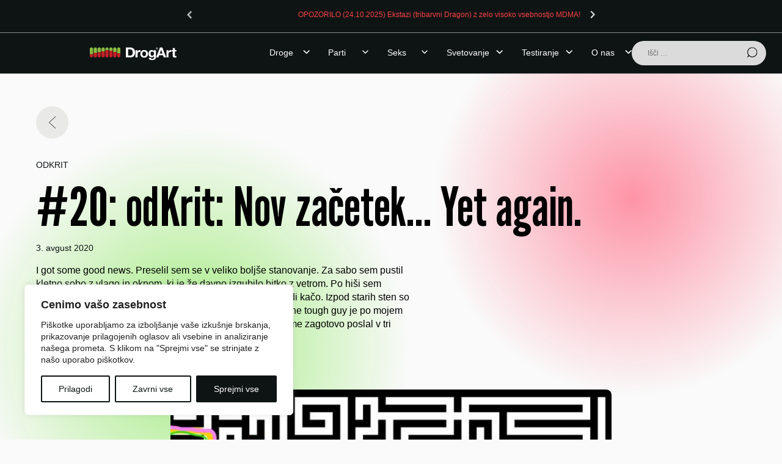

--- FILE ---
content_type: text/html; charset=UTF-8
request_url: https://www.drogart.org/blogi/20-odkrit-nov-zacetek-yet-again/
body_size: 19662
content:
<!doctype html>
<html lang="sl">
<head>
	<meta charset="UTF-8">
	<meta name="viewport" content="width=device-width, initial-scale=1">
	<link rel="profile" href="https://gmpg.org/xfn/11">

	<meta name='robots' content='index, follow, max-image-preview:large, max-snippet:-1, max-video-preview:-1' />

	<!-- This site is optimized with the Yoast SEO plugin v20.8 - https://yoast.com/wordpress/plugins/seo/ -->
	<title>#20: odKrit: Nov začetek... Yet again. - DrogArt</title>
	<link rel="canonical" href="https://www.drogart.org/blogi/20-odkrit-nov-zacetek-yet-again/" />
	<meta property="og:locale" content="sl_SI" />
	<meta property="og:type" content="article" />
	<meta property="og:title" content="#20: odKrit: Nov začetek... Yet again. - DrogArt" />
	<meta property="og:description" content="I got some good news. Preselil sem se v veliko boljše stanovanje. Za sabo sem pustil kletno sobo z vlago in oknom, ki je že davno izgubilo bitko z vetrom. Po hiši sem pogosto srečeval miši in podgane and in one wierd case tudi kačo. Izpod starih sten so me obiskovali pajki, ki jih še nikoli v življenju nisem videl, one tough guy je po mojem udarcu s čevljem preprosto naprej hodil, If he could talk, bi me zagotovo poslal v tri krasne." />
	<meta property="og:url" content="https://www.drogart.org/blogi/20-odkrit-nov-zacetek-yet-again/" />
	<meta property="og:site_name" content="DrogArt" />
	<meta property="article:modified_time" content="2023-07-13T09:53:08+00:00" />
	<meta property="og:image" content="https://www.drogart.org/wp-content/uploads/2023/07/1596443940.588498079734.jpg" />
	<meta property="og:image:width" content="660" />
	<meta property="og:image:height" content="279" />
	<meta property="og:image:type" content="image/jpeg" />
	<meta name="twitter:card" content="summary_large_image" />
	<meta name="twitter:label1" content="Est. reading time" />
	<meta name="twitter:data1" content="4 minute" />
	<script type="application/ld+json" class="yoast-schema-graph">{"@context":"https://schema.org","@graph":[{"@type":"WebPage","@id":"https://www.drogart.org/blogi/20-odkrit-nov-zacetek-yet-again/","url":"https://www.drogart.org/blogi/20-odkrit-nov-zacetek-yet-again/","name":"#20: odKrit: Nov začetek... Yet again. - DrogArt","isPartOf":{"@id":"https://www.drogart.org/#website"},"primaryImageOfPage":{"@id":"https://www.drogart.org/blogi/20-odkrit-nov-zacetek-yet-again/#primaryimage"},"image":{"@id":"https://www.drogart.org/blogi/20-odkrit-nov-zacetek-yet-again/#primaryimage"},"thumbnailUrl":"https://www.drogart.org/wp-content/uploads/2023/07/1596443940.588498079734.jpg","datePublished":"2020-08-03T12:28:00+00:00","dateModified":"2023-07-13T09:53:08+00:00","breadcrumb":{"@id":"https://www.drogart.org/blogi/20-odkrit-nov-zacetek-yet-again/#breadcrumb"},"inLanguage":"sl-SI","potentialAction":[{"@type":"ReadAction","target":["https://www.drogart.org/blogi/20-odkrit-nov-zacetek-yet-again/"]}]},{"@type":"ImageObject","inLanguage":"sl-SI","@id":"https://www.drogart.org/blogi/20-odkrit-nov-zacetek-yet-again/#primaryimage","url":"https://www.drogart.org/wp-content/uploads/2023/07/1596443940.588498079734.jpg","contentUrl":"https://www.drogart.org/wp-content/uploads/2023/07/1596443940.588498079734.jpg","width":660,"height":279},{"@type":"BreadcrumbList","@id":"https://www.drogart.org/blogi/20-odkrit-nov-zacetek-yet-again/#breadcrumb","itemListElement":[{"@type":"ListItem","position":1,"name":"Home","item":"https://www.drogart.org/"},{"@type":"ListItem","position":2,"name":"Blogi","item":"https://www.drogart.org/blogi/"},{"@type":"ListItem","position":3,"name":"#20: odKrit: Nov začetek&#8230; Yet again."}]},{"@type":"WebSite","@id":"https://www.drogart.org/#website","url":"https://www.drogart.org/","name":"DrogArt","description":"Združenje DrogArt je zasebna neprofitno volonterska organizacija ustanovljena leta 1999 z glavnim namenom zmanjševanja škodljivih posledic drog med mladimi","publisher":{"@id":"https://www.drogart.org/#organization"},"potentialAction":[{"@type":"SearchAction","target":{"@type":"EntryPoint","urlTemplate":"https://www.drogart.org/?s={search_term_string}"},"query-input":"required name=search_term_string"}],"inLanguage":"sl-SI"},{"@type":"Organization","@id":"https://www.drogart.org/#organization","name":"DrogArt","url":"https://www.drogart.org/","logo":{"@type":"ImageObject","inLanguage":"sl-SI","@id":"https://www.drogart.org/#/schema/logo/image/","url":"https://www.drogart.org/wp-content/uploads/2023/05/drog-art-logo.svg","contentUrl":"https://www.drogart.org/wp-content/uploads/2023/05/drog-art-logo.svg","caption":"DrogArt"},"image":{"@id":"https://www.drogart.org/#/schema/logo/image/"}}]}</script>
	<!-- / Yoast SEO plugin. -->


<link rel='dns-prefetch' href='//cdnjs.cloudflare.com' />
<link rel='dns-prefetch' href='//cdn.jsdelivr.net' />
<link rel='dns-prefetch' href='//fonts.googleapis.com' />
<link rel="alternate" type="application/rss+xml" title="DrogArt &raquo; Vir" href="https://www.drogart.org/feed/" />
<link rel="alternate" type="application/rss+xml" title="DrogArt &raquo; Vir komentarjev" href="https://www.drogart.org/comments/feed/" />
<link rel='stylesheet' id='wp-block-library-css' href='https://www.drogart.org/wp-includes/css/dist/block-library/style.min.css?ver=6.2.2' media='all' />
<link rel='stylesheet' id='classic-theme-styles-css' href='https://www.drogart.org/wp-includes/css/classic-themes.min.css?ver=6.2.2' media='all' />
<style id='global-styles-inline-css'>
body{--wp--preset--color--black: #000000;--wp--preset--color--cyan-bluish-gray: #abb8c3;--wp--preset--color--white: #ffffff;--wp--preset--color--pale-pink: #f78da7;--wp--preset--color--vivid-red: #cf2e2e;--wp--preset--color--luminous-vivid-orange: #ff6900;--wp--preset--color--luminous-vivid-amber: #fcb900;--wp--preset--color--light-green-cyan: #7bdcb5;--wp--preset--color--vivid-green-cyan: #00d084;--wp--preset--color--pale-cyan-blue: #8ed1fc;--wp--preset--color--vivid-cyan-blue: #0693e3;--wp--preset--color--vivid-purple: #9b51e0;--wp--preset--gradient--vivid-cyan-blue-to-vivid-purple: linear-gradient(135deg,rgba(6,147,227,1) 0%,rgb(155,81,224) 100%);--wp--preset--gradient--light-green-cyan-to-vivid-green-cyan: linear-gradient(135deg,rgb(122,220,180) 0%,rgb(0,208,130) 100%);--wp--preset--gradient--luminous-vivid-amber-to-luminous-vivid-orange: linear-gradient(135deg,rgba(252,185,0,1) 0%,rgba(255,105,0,1) 100%);--wp--preset--gradient--luminous-vivid-orange-to-vivid-red: linear-gradient(135deg,rgba(255,105,0,1) 0%,rgb(207,46,46) 100%);--wp--preset--gradient--very-light-gray-to-cyan-bluish-gray: linear-gradient(135deg,rgb(238,238,238) 0%,rgb(169,184,195) 100%);--wp--preset--gradient--cool-to-warm-spectrum: linear-gradient(135deg,rgb(74,234,220) 0%,rgb(151,120,209) 20%,rgb(207,42,186) 40%,rgb(238,44,130) 60%,rgb(251,105,98) 80%,rgb(254,248,76) 100%);--wp--preset--gradient--blush-light-purple: linear-gradient(135deg,rgb(255,206,236) 0%,rgb(152,150,240) 100%);--wp--preset--gradient--blush-bordeaux: linear-gradient(135deg,rgb(254,205,165) 0%,rgb(254,45,45) 50%,rgb(107,0,62) 100%);--wp--preset--gradient--luminous-dusk: linear-gradient(135deg,rgb(255,203,112) 0%,rgb(199,81,192) 50%,rgb(65,88,208) 100%);--wp--preset--gradient--pale-ocean: linear-gradient(135deg,rgb(255,245,203) 0%,rgb(182,227,212) 50%,rgb(51,167,181) 100%);--wp--preset--gradient--electric-grass: linear-gradient(135deg,rgb(202,248,128) 0%,rgb(113,206,126) 100%);--wp--preset--gradient--midnight: linear-gradient(135deg,rgb(2,3,129) 0%,rgb(40,116,252) 100%);--wp--preset--duotone--dark-grayscale: url('#wp-duotone-dark-grayscale');--wp--preset--duotone--grayscale: url('#wp-duotone-grayscale');--wp--preset--duotone--purple-yellow: url('#wp-duotone-purple-yellow');--wp--preset--duotone--blue-red: url('#wp-duotone-blue-red');--wp--preset--duotone--midnight: url('#wp-duotone-midnight');--wp--preset--duotone--magenta-yellow: url('#wp-duotone-magenta-yellow');--wp--preset--duotone--purple-green: url('#wp-duotone-purple-green');--wp--preset--duotone--blue-orange: url('#wp-duotone-blue-orange');--wp--preset--font-size--small: 13px;--wp--preset--font-size--medium: 20px;--wp--preset--font-size--large: 36px;--wp--preset--font-size--x-large: 42px;--wp--preset--spacing--20: 0.44rem;--wp--preset--spacing--30: 0.67rem;--wp--preset--spacing--40: 1rem;--wp--preset--spacing--50: 1.5rem;--wp--preset--spacing--60: 2.25rem;--wp--preset--spacing--70: 3.38rem;--wp--preset--spacing--80: 5.06rem;--wp--preset--shadow--natural: 6px 6px 9px rgba(0, 0, 0, 0.2);--wp--preset--shadow--deep: 12px 12px 50px rgba(0, 0, 0, 0.4);--wp--preset--shadow--sharp: 6px 6px 0px rgba(0, 0, 0, 0.2);--wp--preset--shadow--outlined: 6px 6px 0px -3px rgba(255, 255, 255, 1), 6px 6px rgba(0, 0, 0, 1);--wp--preset--shadow--crisp: 6px 6px 0px rgba(0, 0, 0, 1);}:where(.is-layout-flex){gap: 0.5em;}body .is-layout-flow > .alignleft{float: left;margin-inline-start: 0;margin-inline-end: 2em;}body .is-layout-flow > .alignright{float: right;margin-inline-start: 2em;margin-inline-end: 0;}body .is-layout-flow > .aligncenter{margin-left: auto !important;margin-right: auto !important;}body .is-layout-constrained > .alignleft{float: left;margin-inline-start: 0;margin-inline-end: 2em;}body .is-layout-constrained > .alignright{float: right;margin-inline-start: 2em;margin-inline-end: 0;}body .is-layout-constrained > .aligncenter{margin-left: auto !important;margin-right: auto !important;}body .is-layout-constrained > :where(:not(.alignleft):not(.alignright):not(.alignfull)){max-width: var(--wp--style--global--content-size);margin-left: auto !important;margin-right: auto !important;}body .is-layout-constrained > .alignwide{max-width: var(--wp--style--global--wide-size);}body .is-layout-flex{display: flex;}body .is-layout-flex{flex-wrap: wrap;align-items: center;}body .is-layout-flex > *{margin: 0;}:where(.wp-block-columns.is-layout-flex){gap: 2em;}.has-black-color{color: var(--wp--preset--color--black) !important;}.has-cyan-bluish-gray-color{color: var(--wp--preset--color--cyan-bluish-gray) !important;}.has-white-color{color: var(--wp--preset--color--white) !important;}.has-pale-pink-color{color: var(--wp--preset--color--pale-pink) !important;}.has-vivid-red-color{color: var(--wp--preset--color--vivid-red) !important;}.has-luminous-vivid-orange-color{color: var(--wp--preset--color--luminous-vivid-orange) !important;}.has-luminous-vivid-amber-color{color: var(--wp--preset--color--luminous-vivid-amber) !important;}.has-light-green-cyan-color{color: var(--wp--preset--color--light-green-cyan) !important;}.has-vivid-green-cyan-color{color: var(--wp--preset--color--vivid-green-cyan) !important;}.has-pale-cyan-blue-color{color: var(--wp--preset--color--pale-cyan-blue) !important;}.has-vivid-cyan-blue-color{color: var(--wp--preset--color--vivid-cyan-blue) !important;}.has-vivid-purple-color{color: var(--wp--preset--color--vivid-purple) !important;}.has-black-background-color{background-color: var(--wp--preset--color--black) !important;}.has-cyan-bluish-gray-background-color{background-color: var(--wp--preset--color--cyan-bluish-gray) !important;}.has-white-background-color{background-color: var(--wp--preset--color--white) !important;}.has-pale-pink-background-color{background-color: var(--wp--preset--color--pale-pink) !important;}.has-vivid-red-background-color{background-color: var(--wp--preset--color--vivid-red) !important;}.has-luminous-vivid-orange-background-color{background-color: var(--wp--preset--color--luminous-vivid-orange) !important;}.has-luminous-vivid-amber-background-color{background-color: var(--wp--preset--color--luminous-vivid-amber) !important;}.has-light-green-cyan-background-color{background-color: var(--wp--preset--color--light-green-cyan) !important;}.has-vivid-green-cyan-background-color{background-color: var(--wp--preset--color--vivid-green-cyan) !important;}.has-pale-cyan-blue-background-color{background-color: var(--wp--preset--color--pale-cyan-blue) !important;}.has-vivid-cyan-blue-background-color{background-color: var(--wp--preset--color--vivid-cyan-blue) !important;}.has-vivid-purple-background-color{background-color: var(--wp--preset--color--vivid-purple) !important;}.has-black-border-color{border-color: var(--wp--preset--color--black) !important;}.has-cyan-bluish-gray-border-color{border-color: var(--wp--preset--color--cyan-bluish-gray) !important;}.has-white-border-color{border-color: var(--wp--preset--color--white) !important;}.has-pale-pink-border-color{border-color: var(--wp--preset--color--pale-pink) !important;}.has-vivid-red-border-color{border-color: var(--wp--preset--color--vivid-red) !important;}.has-luminous-vivid-orange-border-color{border-color: var(--wp--preset--color--luminous-vivid-orange) !important;}.has-luminous-vivid-amber-border-color{border-color: var(--wp--preset--color--luminous-vivid-amber) !important;}.has-light-green-cyan-border-color{border-color: var(--wp--preset--color--light-green-cyan) !important;}.has-vivid-green-cyan-border-color{border-color: var(--wp--preset--color--vivid-green-cyan) !important;}.has-pale-cyan-blue-border-color{border-color: var(--wp--preset--color--pale-cyan-blue) !important;}.has-vivid-cyan-blue-border-color{border-color: var(--wp--preset--color--vivid-cyan-blue) !important;}.has-vivid-purple-border-color{border-color: var(--wp--preset--color--vivid-purple) !important;}.has-vivid-cyan-blue-to-vivid-purple-gradient-background{background: var(--wp--preset--gradient--vivid-cyan-blue-to-vivid-purple) !important;}.has-light-green-cyan-to-vivid-green-cyan-gradient-background{background: var(--wp--preset--gradient--light-green-cyan-to-vivid-green-cyan) !important;}.has-luminous-vivid-amber-to-luminous-vivid-orange-gradient-background{background: var(--wp--preset--gradient--luminous-vivid-amber-to-luminous-vivid-orange) !important;}.has-luminous-vivid-orange-to-vivid-red-gradient-background{background: var(--wp--preset--gradient--luminous-vivid-orange-to-vivid-red) !important;}.has-very-light-gray-to-cyan-bluish-gray-gradient-background{background: var(--wp--preset--gradient--very-light-gray-to-cyan-bluish-gray) !important;}.has-cool-to-warm-spectrum-gradient-background{background: var(--wp--preset--gradient--cool-to-warm-spectrum) !important;}.has-blush-light-purple-gradient-background{background: var(--wp--preset--gradient--blush-light-purple) !important;}.has-blush-bordeaux-gradient-background{background: var(--wp--preset--gradient--blush-bordeaux) !important;}.has-luminous-dusk-gradient-background{background: var(--wp--preset--gradient--luminous-dusk) !important;}.has-pale-ocean-gradient-background{background: var(--wp--preset--gradient--pale-ocean) !important;}.has-electric-grass-gradient-background{background: var(--wp--preset--gradient--electric-grass) !important;}.has-midnight-gradient-background{background: var(--wp--preset--gradient--midnight) !important;}.has-small-font-size{font-size: var(--wp--preset--font-size--small) !important;}.has-medium-font-size{font-size: var(--wp--preset--font-size--medium) !important;}.has-large-font-size{font-size: var(--wp--preset--font-size--large) !important;}.has-x-large-font-size{font-size: var(--wp--preset--font-size--x-large) !important;}
.wp-block-navigation a:where(:not(.wp-element-button)){color: inherit;}
:where(.wp-block-columns.is-layout-flex){gap: 2em;}
.wp-block-pullquote{font-size: 1.5em;line-height: 1.6;}
</style>
<link rel='stylesheet' id='contact-form-7-css' href='https://www.drogart.org/wp-content/plugins/contact-form-7/includes/css/styles.css?ver=5.7.7' media='all' />
<link rel='stylesheet' id='unija-style-css' href='https://www.drogart.org/wp-content/themes/aquaar/style.css?ver=1.0.0' media='all' />
<link rel='stylesheet' id='Golos-css' href='https://fonts.googleapis.com/css2?family=League+Gothic&#038;display=swap&#038;ver=6.2.2' media='all' />
<link rel='stylesheet' id='Slick-css' href='https://cdnjs.cloudflare.com/ajax/libs/slick-carousel/1.8.1/slick.min.css?ver=1.0.0.' media='all' />
<link rel='stylesheet' id='customstyle-css' href='https://www.drogart.org/wp-content/themes/aquaar/css/style.css?ver=1.6.0' media='all' />
<script id='cookie-law-info-js-extra'>
var _ckyConfig = {"_ipData":[],"_assetsURL":"https:\/\/www.drogart.org\/wp-content\/plugins\/cookie-law-info\/lite\/frontend\/images\/","_publicURL":"https:\/\/www.drogart.org","_expiry":"365","_categories":[{"name":"Necessary","slug":"necessary","isNecessary":true,"ccpaDoNotSell":true,"cookies":[],"active":true,"defaultConsent":{"gdpr":true,"ccpa":true}},{"name":"Functional","slug":"functional","isNecessary":false,"ccpaDoNotSell":true,"cookies":[],"active":true,"defaultConsent":{"gdpr":false,"ccpa":false}},{"name":"Analytics","slug":"analytics","isNecessary":false,"ccpaDoNotSell":true,"cookies":[],"active":true,"defaultConsent":{"gdpr":false,"ccpa":false}},{"name":"Performance","slug":"performance","isNecessary":false,"ccpaDoNotSell":true,"cookies":[],"active":true,"defaultConsent":{"gdpr":false,"ccpa":false}},{"name":"Advertisement","slug":"advertisement","isNecessary":false,"ccpaDoNotSell":true,"cookies":[],"active":true,"defaultConsent":{"gdpr":false,"ccpa":false}}],"_activeLaw":"gdpr","_rootDomain":"","_block":"1","_showBanner":"1","_bannerConfig":{"settings":{"type":"box","position":"bottom-left","applicableLaw":"gdpr"},"behaviours":{"reloadBannerOnAccept":false,"loadAnalyticsByDefault":false,"animations":{"onLoad":"animate","onHide":"sticky"}},"config":{"revisitConsent":{"status":false,"tag":"revisit-consent","position":"bottom-left","meta":{"url":"#"},"styles":{"background-color":"#0e1414"},"elements":{"title":{"type":"text","tag":"revisit-consent-title","status":true,"styles":{"color":"#0056a7"}}}},"preferenceCenter":{"toggle":{"status":true,"tag":"detail-category-toggle","type":"toggle","states":{"active":{"styles":{"background-color":"#1863DC"}},"inactive":{"styles":{"background-color":"#D0D5D2"}}}}},"categoryPreview":{"status":false,"toggle":{"status":true,"tag":"detail-category-preview-toggle","type":"toggle","states":{"active":{"styles":{"background-color":"#1863DC"}},"inactive":{"styles":{"background-color":"#D0D5D2"}}}}},"videoPlaceholder":{"status":true,"styles":{"background-color":"#000000","border-color":"#000000","color":"#ffffff"}},"readMore":{"status":false,"tag":"readmore-button","type":"link","meta":{"noFollow":true,"newTab":true},"styles":{"color":"#0e1414","background-color":"transparent","border-color":"transparent"}},"auditTable":{"status":true},"optOption":{"status":true,"toggle":{"status":true,"tag":"optout-option-toggle","type":"toggle","states":{"active":{"styles":{"background-color":"#1863dc"}},"inactive":{"styles":{"background-color":"#FFFFFF"}}}}}}},"_version":"3.0.9","_logConsent":"1","_tags":[{"tag":"accept-button","styles":{"color":"#FFFFFF","background-color":"#0e1414","border-color":"#0e1414"}},{"tag":"reject-button","styles":{"color":"#0e1414","background-color":"transparent","border-color":"#0e1414"}},{"tag":"settings-button","styles":{"color":"#0e1414","background-color":"transparent","border-color":"#0e1414"}},{"tag":"readmore-button","styles":{"color":"#0e1414","background-color":"transparent","border-color":"transparent"}},{"tag":"donotsell-button","styles":{"color":"#1863DC","background-color":"transparent","border-color":"transparent"}},{"tag":"accept-button","styles":{"color":"#FFFFFF","background-color":"#0e1414","border-color":"#0e1414"}},{"tag":"revisit-consent","styles":{"background-color":"#0e1414"}}],"_shortCodes":[{"key":"cky_readmore","content":"<a href=\"#\" class=\"cky-policy\" aria-label=\"Politika pi\u0161kotkov\" target=\"_blank\" rel=\"noopener\" data-cky-tag=\"readmore-button\">Politika pi\u0161kotkov<\/a>","tag":"readmore-button","status":false,"attributes":{"rel":"nofollow","target":"_blank"}},{"key":"cky_show_desc","content":"<button class=\"cky-show-desc-btn\" data-cky-tag=\"show-desc-button\" aria-label=\"Poka\u017ei ve\u010d\">Poka\u017ei ve\u010d<\/button>","tag":"show-desc-button","status":true,"attributes":[]},{"key":"cky_hide_desc","content":"<button class=\"cky-show-desc-btn\" data-cky-tag=\"hide-desc-button\" aria-label=\"Prika\u017ei manj\">Prika\u017ei manj<\/button>","tag":"hide-desc-button","status":true,"attributes":[]},{"key":"cky_category_toggle_label","content":"[cky_{{status}}_category_label] [cky_preference_{{category_slug}}_title]","tag":"","status":true,"attributes":[]},{"key":"cky_enable_category_label","content":"Enable","tag":"","status":true,"attributes":[]},{"key":"cky_disable_category_label","content":"Disable","tag":"","status":true,"attributes":[]},{"key":"cky_video_placeholder","content":"<div class=\"video-placeholder-normal\" data-cky-tag=\"video-placeholder\" id=\"[UNIQUEID]\"><p class=\"video-placeholder-text-normal\" data-cky-tag=\"placeholder-title\">Za dostop do te vsebine sprejmite pi\u0161kotke<\/p><\/div>","tag":"","status":true,"attributes":[]},{"key":"cky_enable_optout_label","content":"Enable","tag":"","status":true,"attributes":[]},{"key":"cky_disable_optout_label","content":"Disable","tag":"","status":true,"attributes":[]},{"key":"cky_optout_toggle_label","content":"[cky_{{status}}_optout_label] [cky_optout_option_title]","tag":"","status":true,"attributes":[]},{"key":"cky_optout_option_title","content":"Do Not Sell or Share My Personal Information","tag":"","status":true,"attributes":[]},{"key":"cky_optout_close_label","content":"Close","tag":"","status":true,"attributes":[]}],"_rtl":"","_providersToBlock":[]};
var _ckyStyles = {"css":".cky-overlay{background: #000000; opacity: 0.4; position: fixed; top: 0; left: 0; width: 100%; height: 100%; z-index: 99999999;}.cky-hide{display: none;}.cky-btn-revisit-wrapper{display: flex; align-items: center; justify-content: center; background: #0056a7; width: 45px; height: 45px; border-radius: 50%; position: fixed; z-index: 999999; cursor: pointer;}.cky-revisit-bottom-left{bottom: 15px; left: 15px;}.cky-revisit-bottom-right{bottom: 15px; right: 15px;}.cky-btn-revisit-wrapper .cky-btn-revisit{display: flex; align-items: center; justify-content: center; background: none; border: none; cursor: pointer; position: relative; margin: 0; padding: 0;}.cky-btn-revisit-wrapper .cky-btn-revisit img{max-width: fit-content; margin: 0; height: 30px; width: 30px;}.cky-revisit-bottom-left:hover::before{content: attr(data-tooltip); position: absolute; background: #4e4b66; color: #ffffff; left: calc(100% + 7px); font-size: 12px; line-height: 16px; width: max-content; padding: 4px 8px; border-radius: 4px;}.cky-revisit-bottom-left:hover::after{position: absolute; content: \"\"; border: 5px solid transparent; left: calc(100% + 2px); border-left-width: 0; border-right-color: #4e4b66;}.cky-revisit-bottom-right:hover::before{content: attr(data-tooltip); position: absolute; background: #4e4b66; color: #ffffff; right: calc(100% + 7px); font-size: 12px; line-height: 16px; width: max-content; padding: 4px 8px; border-radius: 4px;}.cky-revisit-bottom-right:hover::after{position: absolute; content: \"\"; border: 5px solid transparent; right: calc(100% + 2px); border-right-width: 0; border-left-color: #4e4b66;}.cky-revisit-hide{display: none;}.cky-consent-container{position: fixed; width: 440px; box-sizing: border-box; z-index: 9999999; border-radius: 6px;}.cky-consent-container .cky-consent-bar{background: #ffffff; border: 1px solid; padding: 20px 26px; box-shadow: 0 -1px 10px 0 #acabab4d; border-radius: 6px;}.cky-box-bottom-left{bottom: 40px; left: 40px;}.cky-box-bottom-right{bottom: 40px; right: 40px;}.cky-box-top-left{top: 40px; left: 40px;}.cky-box-top-right{top: 40px; right: 40px;}.cky-custom-brand-logo-wrapper .cky-custom-brand-logo{width: 100px; height: auto; margin: 0 0 12px 0;}.cky-notice .cky-title{color: #212121; font-weight: 700; font-size: 18px; line-height: 24px; margin: 0 0 12px 0;}.cky-notice-des *,.cky-preference-content-wrapper *,.cky-accordion-header-des *,.cky-gpc-wrapper .cky-gpc-desc *{font-size: 14px;}.cky-notice-des{color: #212121; font-size: 14px; line-height: 24px; font-weight: 400;}.cky-notice-des img{height: 25px; width: 25px;}.cky-consent-bar .cky-notice-des p,.cky-gpc-wrapper .cky-gpc-desc p,.cky-preference-body-wrapper .cky-preference-content-wrapper p,.cky-accordion-header-wrapper .cky-accordion-header-des p,.cky-cookie-des-table li div:last-child p{color: inherit; margin-top: 0;}.cky-notice-des P:last-child,.cky-preference-content-wrapper p:last-child,.cky-cookie-des-table li div:last-child p:last-child,.cky-gpc-wrapper .cky-gpc-desc p:last-child{margin-bottom: 0;}.cky-notice-des a.cky-policy,.cky-notice-des button.cky-policy{font-size: 14px; color: #1863dc; white-space: nowrap; cursor: pointer; background: transparent; border: 1px solid; text-decoration: underline;}.cky-notice-des button.cky-policy{padding: 0;}.cky-notice-des a.cky-policy:focus-visible,.cky-notice-des button.cky-policy:focus-visible,.cky-preference-content-wrapper .cky-show-desc-btn:focus-visible,.cky-accordion-header .cky-accordion-btn:focus-visible,.cky-preference-header .cky-btn-close:focus-visible,.cky-switch input[type=\"checkbox\"]:focus-visible,.cky-footer-wrapper a:focus-visible,.cky-btn:focus-visible{outline: 2px solid #1863dc; outline-offset: 2px;}.cky-btn:focus:not(:focus-visible),.cky-accordion-header .cky-accordion-btn:focus:not(:focus-visible),.cky-preference-content-wrapper .cky-show-desc-btn:focus:not(:focus-visible),.cky-btn-revisit-wrapper .cky-btn-revisit:focus:not(:focus-visible),.cky-preference-header .cky-btn-close:focus:not(:focus-visible),.cky-consent-bar .cky-banner-btn-close:focus:not(:focus-visible){outline: 0;}button.cky-show-desc-btn:not(:hover):not(:active){color: #1863dc; background: transparent;}button.cky-accordion-btn:not(:hover):not(:active),button.cky-banner-btn-close:not(:hover):not(:active),button.cky-btn-revisit:not(:hover):not(:active),button.cky-btn-close:not(:hover):not(:active){background: transparent;}.cky-consent-bar button:hover,.cky-modal.cky-modal-open button:hover,.cky-consent-bar button:focus,.cky-modal.cky-modal-open button:focus{text-decoration: none;}.cky-notice-btn-wrapper{display: flex; justify-content: flex-start; align-items: center; flex-wrap: wrap; margin-top: 16px;}.cky-notice-btn-wrapper .cky-btn{text-shadow: none; box-shadow: none;}.cky-btn{flex: auto; max-width: 100%; font-size: 14px; font-family: inherit; line-height: 24px; padding: 8px; font-weight: 500; margin: 0 8px 0 0; border-radius: 2px; cursor: pointer; text-align: center; text-transform: none; min-height: 0;}.cky-btn:hover{opacity: 0.8;}.cky-btn-customize{color: #1863dc; background: transparent; border: 2px solid #1863dc;}.cky-btn-reject{color: #1863dc; background: transparent; border: 2px solid #1863dc;}.cky-btn-accept{background: #1863dc; color: #ffffff; border: 2px solid #1863dc;}.cky-btn:last-child{margin-right: 0;}@media (max-width: 576px){.cky-box-bottom-left{bottom: 0; left: 0;}.cky-box-bottom-right{bottom: 0; right: 0;}.cky-box-top-left{top: 0; left: 0;}.cky-box-top-right{top: 0; right: 0;}}@media (max-width: 440px){.cky-box-bottom-left, .cky-box-bottom-right, .cky-box-top-left, .cky-box-top-right{width: 100%; max-width: 100%;}.cky-consent-container .cky-consent-bar{padding: 20px 0;}.cky-custom-brand-logo-wrapper, .cky-notice .cky-title, .cky-notice-des, .cky-notice-btn-wrapper{padding: 0 24px;}.cky-notice-des{max-height: 40vh; overflow-y: scroll;}.cky-notice-btn-wrapper{flex-direction: column; margin-top: 0;}.cky-btn{width: 100%; margin: 10px 0 0 0;}.cky-notice-btn-wrapper .cky-btn-customize{order: 2;}.cky-notice-btn-wrapper .cky-btn-reject{order: 3;}.cky-notice-btn-wrapper .cky-btn-accept{order: 1; margin-top: 16px;}}@media (max-width: 352px){.cky-notice .cky-title{font-size: 16px;}.cky-notice-des *{font-size: 12px;}.cky-notice-des, .cky-btn{font-size: 12px;}}.cky-modal.cky-modal-open{display: flex; visibility: visible; -webkit-transform: translate(-50%, -50%); -moz-transform: translate(-50%, -50%); -ms-transform: translate(-50%, -50%); -o-transform: translate(-50%, -50%); transform: translate(-50%, -50%); top: 50%; left: 50%; transition: all 1s ease;}.cky-modal{box-shadow: 0 32px 68px rgba(0, 0, 0, 0.3); margin: 0 auto; position: fixed; max-width: 100%; background: #ffffff; top: 50%; box-sizing: border-box; border-radius: 6px; z-index: 999999999; color: #212121; -webkit-transform: translate(-50%, 100%); -moz-transform: translate(-50%, 100%); -ms-transform: translate(-50%, 100%); -o-transform: translate(-50%, 100%); transform: translate(-50%, 100%); visibility: hidden; transition: all 0s ease;}.cky-preference-center{max-height: 79vh; overflow: hidden; width: 845px; overflow: hidden; flex: 1 1 0; display: flex; flex-direction: column; border-radius: 6px;}.cky-preference-header{display: flex; align-items: center; justify-content: space-between; padding: 22px 24px; border-bottom: 1px solid;}.cky-preference-header .cky-preference-title{font-size: 18px; font-weight: 700; line-height: 24px;}.cky-preference-header .cky-btn-close{margin: 0; cursor: pointer; vertical-align: middle; padding: 0; background: none; border: none; width: auto; height: auto; min-height: 0; line-height: 0; text-shadow: none; box-shadow: none;}.cky-preference-header .cky-btn-close img{margin: 0; height: 10px; width: 10px;}.cky-preference-body-wrapper{padding: 0 24px; flex: 1; overflow: auto; box-sizing: border-box;}.cky-preference-content-wrapper,.cky-gpc-wrapper .cky-gpc-desc{font-size: 14px; line-height: 24px; font-weight: 400; padding: 12px 0;}.cky-preference-content-wrapper{border-bottom: 1px solid;}.cky-preference-content-wrapper img{height: 25px; width: 25px;}.cky-preference-content-wrapper .cky-show-desc-btn{font-size: 14px; font-family: inherit; color: #1863dc; text-decoration: none; line-height: 24px; padding: 0; margin: 0; white-space: nowrap; cursor: pointer; background: transparent; border-color: transparent; text-transform: none; min-height: 0; text-shadow: none; box-shadow: none;}.cky-accordion-wrapper{margin-bottom: 10px;}.cky-accordion{border-bottom: 1px solid;}.cky-accordion:last-child{border-bottom: none;}.cky-accordion .cky-accordion-item{display: flex; margin-top: 10px;}.cky-accordion .cky-accordion-body{display: none;}.cky-accordion.cky-accordion-active .cky-accordion-body{display: block; padding: 0 22px; margin-bottom: 16px;}.cky-accordion-header-wrapper{cursor: pointer; width: 100%;}.cky-accordion-item .cky-accordion-header{display: flex; justify-content: space-between; align-items: center;}.cky-accordion-header .cky-accordion-btn{font-size: 16px; font-family: inherit; color: #212121; line-height: 24px; background: none; border: none; font-weight: 700; padding: 0; margin: 0; cursor: pointer; text-transform: none; min-height: 0; text-shadow: none; box-shadow: none;}.cky-accordion-header .cky-always-active{color: #008000; font-weight: 600; line-height: 24px; font-size: 14px;}.cky-accordion-header-des{font-size: 14px; line-height: 24px; margin: 10px 0 16px 0;}.cky-accordion-chevron{margin-right: 22px; position: relative; cursor: pointer;}.cky-accordion-chevron-hide{display: none;}.cky-accordion .cky-accordion-chevron i::before{content: \"\"; position: absolute; border-right: 1.4px solid; border-bottom: 1.4px solid; border-color: inherit; height: 6px; width: 6px; -webkit-transform: rotate(-45deg); -moz-transform: rotate(-45deg); -ms-transform: rotate(-45deg); -o-transform: rotate(-45deg); transform: rotate(-45deg); transition: all 0.2s ease-in-out; top: 8px;}.cky-accordion.cky-accordion-active .cky-accordion-chevron i::before{-webkit-transform: rotate(45deg); -moz-transform: rotate(45deg); -ms-transform: rotate(45deg); -o-transform: rotate(45deg); transform: rotate(45deg);}.cky-audit-table{background: #f4f4f4; border-radius: 6px;}.cky-audit-table .cky-empty-cookies-text{color: inherit; font-size: 12px; line-height: 24px; margin: 0; padding: 10px;}.cky-audit-table .cky-cookie-des-table{font-size: 12px; line-height: 24px; font-weight: normal; padding: 15px 10px; border-bottom: 1px solid; border-bottom-color: inherit; margin: 0;}.cky-audit-table .cky-cookie-des-table:last-child{border-bottom: none;}.cky-audit-table .cky-cookie-des-table li{list-style-type: none; display: flex; padding: 3px 0;}.cky-audit-table .cky-cookie-des-table li:first-child{padding-top: 0;}.cky-cookie-des-table li div:first-child{width: 100px; font-weight: 600; word-break: break-word; word-wrap: break-word;}.cky-cookie-des-table li div:last-child{flex: 1; word-break: break-word; word-wrap: break-word; margin-left: 8px;}.cky-footer-shadow{display: block; width: 100%; height: 40px; background: linear-gradient(180deg, rgba(255, 255, 255, 0) 0%, #ffffff 100%); position: absolute; bottom: calc(100% - 1px);}.cky-footer-wrapper{position: relative;}.cky-prefrence-btn-wrapper{display: flex; flex-wrap: wrap; align-items: center; justify-content: center; padding: 22px 24px; border-top: 1px solid;}.cky-prefrence-btn-wrapper .cky-btn{flex: auto; max-width: 100%; text-shadow: none; box-shadow: none;}.cky-btn-preferences{color: #1863dc; background: transparent; border: 2px solid #1863dc;}.cky-preference-header,.cky-preference-body-wrapper,.cky-preference-content-wrapper,.cky-accordion-wrapper,.cky-accordion,.cky-accordion-wrapper,.cky-footer-wrapper,.cky-prefrence-btn-wrapper{border-color: inherit;}@media (max-width: 845px){.cky-modal{max-width: calc(100% - 16px);}}@media (max-width: 576px){.cky-modal{max-width: 100%;}.cky-preference-center{max-height: 100vh;}.cky-prefrence-btn-wrapper{flex-direction: column;}.cky-accordion.cky-accordion-active .cky-accordion-body{padding-right: 0;}.cky-prefrence-btn-wrapper .cky-btn{width: 100%; margin: 10px 0 0 0;}.cky-prefrence-btn-wrapper .cky-btn-reject{order: 3;}.cky-prefrence-btn-wrapper .cky-btn-accept{order: 1; margin-top: 0;}.cky-prefrence-btn-wrapper .cky-btn-preferences{order: 2;}}@media (max-width: 425px){.cky-accordion-chevron{margin-right: 15px;}.cky-notice-btn-wrapper{margin-top: 0;}.cky-accordion.cky-accordion-active .cky-accordion-body{padding: 0 15px;}}@media (max-width: 352px){.cky-preference-header .cky-preference-title{font-size: 16px;}.cky-preference-header{padding: 16px 24px;}.cky-preference-content-wrapper *, .cky-accordion-header-des *{font-size: 12px;}.cky-preference-content-wrapper, .cky-preference-content-wrapper .cky-show-more, .cky-accordion-header .cky-always-active, .cky-accordion-header-des, .cky-preference-content-wrapper .cky-show-desc-btn, .cky-notice-des a.cky-policy{font-size: 12px;}.cky-accordion-header .cky-accordion-btn{font-size: 14px;}}.cky-switch{display: flex;}.cky-switch input[type=\"checkbox\"]{position: relative; width: 44px; height: 24px; margin: 0; background: #d0d5d2; -webkit-appearance: none; border-radius: 50px; cursor: pointer; outline: 0; border: none; top: 0;}.cky-switch input[type=\"checkbox\"]:checked{background: #1863dc;}.cky-switch input[type=\"checkbox\"]:before{position: absolute; content: \"\"; height: 20px; width: 20px; left: 2px; bottom: 2px; border-radius: 50%; background-color: white; -webkit-transition: 0.4s; transition: 0.4s; margin: 0;}.cky-switch input[type=\"checkbox\"]:after{display: none;}.cky-switch input[type=\"checkbox\"]:checked:before{-webkit-transform: translateX(20px); -ms-transform: translateX(20px); transform: translateX(20px);}@media (max-width: 425px){.cky-switch input[type=\"checkbox\"]{width: 38px; height: 21px;}.cky-switch input[type=\"checkbox\"]:before{height: 17px; width: 17px;}.cky-switch input[type=\"checkbox\"]:checked:before{-webkit-transform: translateX(17px); -ms-transform: translateX(17px); transform: translateX(17px);}}.cky-consent-bar .cky-banner-btn-close{position: absolute; right: 9px; top: 5px; background: none; border: none; cursor: pointer; padding: 0; margin: 0; min-height: 0; line-height: 0; height: auto; width: auto; text-shadow: none; box-shadow: none;}.cky-consent-bar .cky-banner-btn-close img{height: 9px; width: 9px; margin: 0;}.cky-notice-group{font-size: 14px; line-height: 24px; font-weight: 400; color: #212121;}.cky-notice-btn-wrapper .cky-btn-do-not-sell{font-size: 14px; line-height: 24px; padding: 6px 0; margin: 0; font-weight: 500; background: none; border-radius: 2px; border: none; white-space: nowrap; cursor: pointer; text-align: left; color: #1863dc; background: transparent; border-color: transparent; box-shadow: none; text-shadow: none;}.cky-consent-bar .cky-banner-btn-close:focus-visible,.cky-notice-btn-wrapper .cky-btn-do-not-sell:focus-visible,.cky-opt-out-btn-wrapper .cky-btn:focus-visible,.cky-opt-out-checkbox-wrapper input[type=\"checkbox\"].cky-opt-out-checkbox:focus-visible{outline: 2px solid #1863dc; outline-offset: 2px;}@media (max-width: 440px){.cky-consent-container{width: 100%;}}@media (max-width: 352px){.cky-notice-des a.cky-policy, .cky-notice-btn-wrapper .cky-btn-do-not-sell{font-size: 12px;}}.cky-opt-out-wrapper{padding: 12px 0;}.cky-opt-out-wrapper .cky-opt-out-checkbox-wrapper{display: flex; align-items: center;}.cky-opt-out-checkbox-wrapper .cky-opt-out-checkbox-label{font-size: 16px; font-weight: 700; line-height: 24px; margin: 0 0 0 12px; cursor: pointer;}.cky-opt-out-checkbox-wrapper input[type=\"checkbox\"].cky-opt-out-checkbox{background-color: #ffffff; border: 1px solid black; width: 20px; height: 18.5px; margin: 0; -webkit-appearance: none; position: relative; display: flex; align-items: center; justify-content: center; border-radius: 2px; cursor: pointer;}.cky-opt-out-checkbox-wrapper input[type=\"checkbox\"].cky-opt-out-checkbox:checked{background-color: #1863dc; border: none;}.cky-opt-out-checkbox-wrapper input[type=\"checkbox\"].cky-opt-out-checkbox:checked::after{left: 6px; bottom: 4px; width: 7px; height: 13px; border: solid #ffffff; border-width: 0 3px 3px 0; border-radius: 2px; -webkit-transform: rotate(45deg); -ms-transform: rotate(45deg); transform: rotate(45deg); content: \"\"; position: absolute; box-sizing: border-box;}.cky-opt-out-checkbox-wrapper.cky-disabled .cky-opt-out-checkbox-label,.cky-opt-out-checkbox-wrapper.cky-disabled input[type=\"checkbox\"].cky-opt-out-checkbox{cursor: no-drop;}.cky-gpc-wrapper{margin: 0 0 0 32px;}.cky-footer-wrapper .cky-opt-out-btn-wrapper{display: flex; flex-wrap: wrap; align-items: center; justify-content: center; padding: 22px 24px;}.cky-opt-out-btn-wrapper .cky-btn{flex: auto; max-width: 100%; text-shadow: none; box-shadow: none;}.cky-opt-out-btn-wrapper .cky-btn-cancel{border: 1px solid #dedfe0; background: transparent; color: #858585;}.cky-opt-out-btn-wrapper .cky-btn-confirm{background: #1863dc; color: #ffffff; border: 1px solid #1863dc;}@media (max-width: 352px){.cky-opt-out-checkbox-wrapper .cky-opt-out-checkbox-label{font-size: 14px;}.cky-gpc-wrapper .cky-gpc-desc, .cky-gpc-wrapper .cky-gpc-desc *{font-size: 12px;}.cky-opt-out-checkbox-wrapper input[type=\"checkbox\"].cky-opt-out-checkbox{width: 16px; height: 16px;}.cky-opt-out-checkbox-wrapper input[type=\"checkbox\"].cky-opt-out-checkbox:checked::after{left: 5px; bottom: 4px; width: 3px; height: 9px;}.cky-gpc-wrapper{margin: 0 0 0 28px;}}.video-placeholder-youtube{background-size: 100% 100%; background-position: center; background-repeat: no-repeat; background-color: #b2b0b059; position: relative; display: flex; align-items: center; justify-content: center; max-width: 100%;}.video-placeholder-text-youtube{text-align: center; align-items: center; padding: 10px 16px; background-color: #000000cc; color: #ffffff; border: 1px solid; border-radius: 2px; cursor: pointer;}.video-placeholder-normal{background-image: url(\"\/wp-content\/plugins\/cookie-law-info\/lite\/frontend\/images\/placeholder.svg\"); background-size: 80px; background-position: center; background-repeat: no-repeat; background-color: #b2b0b059; position: relative; display: flex; align-items: flex-end; justify-content: center; max-width: 100%;}.video-placeholder-text-normal{align-items: center; padding: 10px 16px; text-align: center; border: 1px solid; border-radius: 2px; cursor: pointer;}.cky-rtl{direction: rtl; text-align: right;}.cky-rtl .cky-banner-btn-close{left: 9px; right: auto;}.cky-rtl .cky-notice-btn-wrapper .cky-btn:last-child{margin-right: 8px;}.cky-rtl .cky-notice-btn-wrapper .cky-btn:first-child{margin-right: 0;}.cky-rtl .cky-notice-btn-wrapper{margin-left: 0; margin-right: 15px;}.cky-rtl .cky-prefrence-btn-wrapper .cky-btn{margin-right: 8px;}.cky-rtl .cky-prefrence-btn-wrapper .cky-btn:first-child{margin-right: 0;}.cky-rtl .cky-accordion .cky-accordion-chevron i::before{border: none; border-left: 1.4px solid; border-top: 1.4px solid; left: 12px;}.cky-rtl .cky-accordion.cky-accordion-active .cky-accordion-chevron i::before{-webkit-transform: rotate(-135deg); -moz-transform: rotate(-135deg); -ms-transform: rotate(-135deg); -o-transform: rotate(-135deg); transform: rotate(-135deg);}@media (max-width: 768px){.cky-rtl .cky-notice-btn-wrapper{margin-right: 0;}}@media (max-width: 576px){.cky-rtl .cky-notice-btn-wrapper .cky-btn:last-child{margin-right: 0;}.cky-rtl .cky-prefrence-btn-wrapper .cky-btn{margin-right: 0;}.cky-rtl .cky-accordion.cky-accordion-active .cky-accordion-body{padding: 0 22px 0 0;}}@media (max-width: 425px){.cky-rtl .cky-accordion.cky-accordion-active .cky-accordion-body{padding: 0 15px 0 0;}}.cky-rtl .cky-opt-out-btn-wrapper .cky-btn{margin-right: 12px;}.cky-rtl .cky-opt-out-btn-wrapper .cky-btn:first-child{margin-right: 0;}.cky-rtl .cky-opt-out-checkbox-wrapper .cky-opt-out-checkbox-label{margin: 0 12px 0 0;}"};
</script>
<script src='https://www.drogart.org/wp-content/plugins/cookie-law-info/lite/frontend/js/script.min.js?ver=3.0.9' id='cookie-law-info-js'></script>
<link rel="https://api.w.org/" href="https://www.drogart.org/wp-json/" /><link rel="alternate" type="application/json" href="https://www.drogart.org/wp-json/wp/v2/experiences/4220" /><link rel="EditURI" type="application/rsd+xml" title="RSD" href="https://www.drogart.org/xmlrpc.php?rsd" />
<link rel="wlwmanifest" type="application/wlwmanifest+xml" href="https://www.drogart.org/wp-includes/wlwmanifest.xml" />
<meta name="generator" content="WordPress 6.2.2" />
<link rel='shortlink' href='https://www.drogart.org/?p=4220' />
<link rel="alternate" type="application/json+oembed" href="https://www.drogart.org/wp-json/oembed/1.0/embed?url=https%3A%2F%2Fwww.drogart.org%2Fblogi%2F20-odkrit-nov-zacetek-yet-again%2F" />
<link rel="alternate" type="text/xml+oembed" href="https://www.drogart.org/wp-json/oembed/1.0/embed?url=https%3A%2F%2Fwww.drogart.org%2Fblogi%2F20-odkrit-nov-zacetek-yet-again%2F&#038;format=xml" />
<style id="cky-style-inline">[data-cky-tag]{visibility:hidden;}</style>		<script>
			document.documentElement.className = document.documentElement.className.replace( 'no-js', 'js' );
		</script>
				<style>
			.no-js img.lazyload { display: none; }
			figure.wp-block-image img.lazyloading { min-width: 150px; }
							.lazyload, .lazyloading { opacity: 0; }
				.lazyloaded {
					opacity: 1;
					transition: opacity 400ms;
					transition-delay: 0ms;
				}
					</style>
		<link rel="icon" href="https://www.drogart.org/wp-content/uploads/2023/07/favicon.png" sizes="32x32" />
<link rel="icon" href="https://www.drogart.org/wp-content/uploads/2023/07/favicon.png" sizes="192x192" />
<link rel="apple-touch-icon" href="https://www.drogart.org/wp-content/uploads/2023/07/favicon.png" />
<meta name="msapplication-TileImage" content="https://www.drogart.org/wp-content/uploads/2023/07/favicon.png" />
		<style id="wp-custom-css">
			.home-section .home-post-types .post-ajax-filter .cat-list li .cat-list_item { 
   padding: 1.5rem 5rem 1.5rem 3rem;
	font-size: 1.6rem;
}

@media (max-width: 640px) { 
	.home-section .home-post-types .post-ajax-filter .cat-list li .cat-list_item { 
  font-size: 1.4rem;
        padding: 1.5rem 4rem 1.5rem 2.5rem;	
}
}

.slimm-banner .slim-slick h3 { 
  font-size: 1.4rem;
}

.slimm-banner .slim-slick { 
  max-width: 80rem;
}		</style>
		
	<!-- Google tag (gtag.js) -->
	<script async src="https://www.googletagmanager.com/gtag/js?id=G-PCQ3SVBBYB"></script>
		<script>
		window.dataLayer = window.dataLayer || [];
		function gtag(){dataLayer.push(arguments);}
		gtag('js', new Date());

		gtag('config', 'G-PCQ3SVBBYB');
	</script>
</head>

<body class="experiences-template-default single single-experiences postid-4220 wp-custom-logo">

<!-- on mouse effects -->
<div id="background"></div>
<div id="background2"></div>

<div class="site">

<!-- slim banner-->
<div class="slimm-banner">
	<div class="slim-slick">
						<div class="slim-slick-item">
											<a href="https://www.drogart.org/rezultati-in-opozorila/punisher-mdma-18/"><h3>OPOZORILO (30.10.2025) Ekstazi (modri Punisher) z zelo visoko vsebnostjo MDMA!</h3></a>
										
				</div>
								<div class="slim-slick-item">
											<a href="https://www.drogart.org/rezultati-in-opozorila/dragon-mdma/"><h3>OPOZORILO (24.10.2025) Ekstazi (tribarvni Dragon) z zelo visoko vsebnostjo MDMA!</h3></a>
										
				</div>
								<div class="slim-slick-item">
											<a href="https://www.drogart.org/rezultati-in-opozorila/4-bmc-prodan-kot-mefedron-4-mmc-v-ljubljani/"><h3>4-BMC prodan kot mefedron v Ljubljani</h3></a>
										
				</div>
								<div class="slim-slick-item">
											<a href="https://www.drogart.org/rezultati-in-opozorila/ponovno-4-cmc-prodan-kot-mdma-v-mariboru/"><h3>OPOZORILO (19.9.2025) Ponovno: 4-CMC prodan kot MDMA v Mariboru </h3></a>
										
				</div>
								<div class="slim-slick-item">
											<a href="https://www.drogart.org/rezultati-in-opozorila/4-cmc-prodan-kot-mdma-v-mariboru-2/"><h3>OPOZORILO (5.9.2025) 4-CMC prodan kot MDMA v Mariboru </h3></a>
										
				</div>
					</div>
</div>


<div class="header-wrapper">

	<header id="header" class="header">

			<div class="header-search-mobile">
				<img   alt="search icon" data-src="https://www.drogart.org/wp-content/themes/aquaar/img/icons/search-icon-white.svg" class="search-img lazyload" src="[data-uri]"><noscript><img class="search-img" src="https://www.drogart.org/wp-content/themes/aquaar/img/icons/search-icon-white.svg" alt="search icon"></noscript>
			</div>

			<!-- Site logo -->
			<div class="header-logo">
				<a href="https://www.drogart.org" rel="home">	
				<a href="https://www.drogart.org/" class="custom-logo-link" rel="home"><img   alt="DrogArt" decoding="async" data-src="https://www.drogart.org/wp-content/uploads/2023/05/drog-art-logo.svg" class="custom-logo lazyload" src="[data-uri]" /><noscript><img src="https://www.drogart.org/wp-content/uploads/2023/05/drog-art-logo.svg" class="custom-logo" alt="DrogArt" decoding="async" /></noscript></a>	
				</a>			
			</div>

			<nav id="site-navigation" class="main-navigation nav-toggle">
				<div class="menu-glavni-meni-container"><ul id="primary-menu" class="menu"><li id="menu-item-118" class="menu-item menu-item-type-custom menu-item-object-custom menu-item-has-children menu-item-118"><a href="#">Droge</a>
<ul class="sub-menu">
	<li id="menu-item-96" class="menu-item menu-item-type-custom menu-item-object-custom menu-item-96"><a href="/droge">Vrste drog</a></li>
	<li id="menu-item-109" class="menu-item menu-item-type-custom menu-item-object-custom menu-item-109"><a href="/zdravstveni-zapleti">Zdravstveni zapleti</a></li>
	<li id="menu-item-360" class="menu-item menu-item-type-custom menu-item-object-custom menu-item-360"><a href="/zakonodaja">Zakonodaja</a></li>
	<li id="menu-item-414" class="menu-item menu-item-type-custom menu-item-object-custom menu-item-414"><a href="/zmanjsanje-tveganj">Zmanjšanje tveganj</a></li>
</ul>
</li>
<li id="menu-item-119" class="menu-item menu-item-type-custom menu-item-object-custom menu-item-has-children menu-item-119"><a href="#">Parti</a>
<ul class="sub-menu">
	<li id="menu-item-803" class="menu-item menu-item-type-custom menu-item-object-custom menu-item-803"><a href="/manj-tvegana-zabava">Manj tvegana zabava</a></li>
	<li id="menu-item-530" class="menu-item menu-item-type-custom menu-item-object-custom menu-item-530"><a href="/glasba">Glasba</a></li>
	<li id="menu-item-796" class="menu-item menu-item-type-custom menu-item-object-custom menu-item-796"><a href="/blogi">Blogi</a></li>
</ul>
</li>
<li id="menu-item-120" class="menu-item menu-item-type-custom menu-item-object-custom menu-item-has-children menu-item-120"><a href="#">Seks</a>
<ul class="sub-menu">
	<li id="menu-item-537" class="menu-item menu-item-type-custom menu-item-object-custom menu-item-537"><a href="/nasveti-za-varen-seks/">Nasveti za varen seks</a></li>
	<li id="menu-item-756" class="menu-item menu-item-type-custom menu-item-object-custom menu-item-756"><a target="_blank" rel="noopener" href="https://www.spolnoprenosljiveokuzbe.si/">Spolno prenosljive okužbe</a></li>
	<li id="menu-item-757" class="menu-item menu-item-type-custom menu-item-object-custom menu-item-757"><a target="_blank" rel="noopener" href="http://kemseks.si/">Kemseks</a></li>
</ul>
</li>
<li id="menu-item-122" class="menu-item menu-item-type-custom menu-item-object-custom menu-item-has-children menu-item-122"><a href="#">Svetovanje</a>
<ul class="sub-menu">
	<li id="menu-item-603" class="menu-item menu-item-type-post_type menu-item-object-page menu-item-603"><a href="https://www.drogart.org/svetovalnica/">Svetovalnica</a></li>
	<li id="menu-item-2363" class="menu-item menu-item-type-custom menu-item-object-custom menu-item-2363"><a href="/kategorija-svetovanje/za-uporabnike/">Svetovanje za uporabnike</a></li>
	<li id="menu-item-2364" class="menu-item menu-item-type-custom menu-item-object-custom menu-item-2364"><a href="/kategorija-svetovanje/za-starse/">Svetovanje za starše</a></li>
</ul>
</li>
<li id="menu-item-123" class="menu-item menu-item-type-custom menu-item-object-custom menu-item-has-children menu-item-123"><a href="#">Testiranje</a>
<ul class="sub-menu">
	<li id="menu-item-613" class="menu-item menu-item-type-post_type menu-item-object-page menu-item-613"><a href="https://www.drogart.org/splosne-informacije/">Splošno o testiranju</a></li>
	<li id="menu-item-664" class="menu-item menu-item-type-post_type menu-item-object-page menu-item-664"><a href="https://www.drogart.org/testirne-tocke/">Testirne točke</a></li>
	<li id="menu-item-762" class="menu-item menu-item-type-post_type menu-item-object-page menu-item-762"><a href="https://www.drogart.org/laboratorijsko-testiranje/">Laboratorijsko testiranje</a></li>
	<li id="menu-item-763" class="menu-item menu-item-type-post_type menu-item-object-page menu-item-763"><a href="https://www.drogart.org/testiranje-s-hitrimi-bravnimi-reagenti/">Testiranje s hitrimi barvnimi reagenti</a></li>
	<li id="menu-item-633" class="menu-item menu-item-type-custom menu-item-object-custom menu-item-633"><a href="/rezultati-in-opozorila">Rezultati in opozorila</a></li>
	<li id="menu-item-2129" class="menu-item menu-item-type-post_type menu-item-object-page menu-item-2129"><a href="https://www.drogart.org/moji-rezultati/">Moji rezultati</a></li>
</ul>
</li>
<li id="menu-item-696" class="menu-item menu-item-type-custom menu-item-object-custom menu-item-has-children menu-item-696"><a href="#">O nas</a>
<ul class="sub-menu">
	<li id="menu-item-357" class="menu-item menu-item-type-post_type menu-item-object-page menu-item-357"><a href="https://www.drogart.org/o-zdruzenju/">O združenju</a></li>
	<li id="menu-item-486" class="menu-item menu-item-type-post_type menu-item-object-page menu-item-486"><a href="https://www.drogart.org/koncept-zmanjsevanja-skode/">Koncept zmanjševanja škode</a></li>
	<li id="menu-item-494" class="menu-item menu-item-type-custom menu-item-object-custom menu-item-494"><a href="/ekipa">Ekipa</a></li>
	<li id="menu-item-719" class="menu-item menu-item-type-custom menu-item-object-custom menu-item-719"><a href="/programi-in-projekti/">Programi in projekti</a></li>
	<li id="menu-item-765" class="menu-item menu-item-type-post_type menu-item-object-page menu-item-765"><a href="https://www.drogart.org/sodeluj-z-nami/">Sodeluj z nami</a></li>
	<li id="menu-item-2041" class="menu-item menu-item-type-custom menu-item-object-custom menu-item-2041"><a href="/knjiznica">Knjižnica</a></li>
	<li id="menu-item-711" class="menu-item menu-item-type-custom menu-item-object-custom menu-item-711"><a target="_blank" rel="noopener" href="https://www.drogart.org/forum/">Forum</a></li>
	<li id="menu-item-4014" class="menu-item menu-item-type-post_type menu-item-object-page menu-item-4014"><a href="https://www.drogart.org/kontakt/">Kontakt</a></li>
</ul>
</li>
</ul></div>			</nav>

			<div class="main-search">
				<form role="search" method="get" class="search-form" action="https://www.drogart.org/">
				<label>
					<span class="screen-reader-text">Išči:</span>
					<input type="search" class="search-field" placeholder="Išči &hellip;" value="" name="s" />
				</label>
				<input type="submit" class="search-submit" value="Išči" />
			</form>				<img   alt="search" data-src="https://www.drogart.org/wp-content/themes/aquaar/img/icons/search-icon.svg" class="search-img lazyload" src="[data-uri]"><noscript><img class="search-img" src="https://www.drogart.org/wp-content/themes/aquaar/img/icons/search-icon.svg" alt="search"></noscript>
			</div>



		<!-- Main navigation -->
		<div class="header-right">
			<div class="menu-icon">
				<div class="menu-icon-middle"></div>
			</div>
		</div>


	</header>


</div>

<!--
<div class="header-mega-menu"></div>
			-->


	<main id="primary" class="site-main single-post">
		<div class="blog-inner">
			<div class="container">

			<!-- link back to custom post type -->
								<a class="single-post-back" href="https://www.drogart.org/blogi/page/1">
						<img  alt="Back icon" data-src="https://www.drogart.org/wp-content/themes/aquaar/img/icons/arrow-back-page.svg" class="lazyload" src="[data-uri]"><noscript><img src="https://www.drogart.org/wp-content/themes/aquaar/img/icons/arrow-back-page.svg" alt="Back icon"></noscript>
					</a>
							
					<div class="single-post-inner">
						<div class="single-post-head">
							<div class="single-post-category">
							<a href=https://www.drogart.org/kategorija-izkusnje/odkrit/> odKrit </a>							</div>
							<div class="single-post-title">
								<h1>#20: odKrit: Nov začetek&#8230; Yet again.</h1>
							</div>

							

															<div class="single-post-date">
									<h5 class="blog-post-date">3. avgust 2020</h5>
								</div>
									
							
								<div class="single-post-short">
									<p>I got some good news. Preselil sem se v veliko boljše stanovanje. Za sabo sem pustil kletno sobo z vlago in oknom, ki je že davno izgubilo bitko z vetrom. Po hiši sem pogosto srečeval miši in podgane and in one wierd case tudi kačo. Izpod starih sten so me obiskovali pajki, ki jih še nikoli v življenju nisem videl, one tough guy je po mojem udarcu s čevljem preprosto naprej hodil, If he could talk, bi me zagotovo poslal v tri krasne.</p>
 
								</div>
							
														<div class="single-post-gallery">
															</div>
													</div>


						<div class="single-post-main">
							<div class="container-mini">


																			<div class="single-post-thumb  ">
												<img width="660" height="279"   alt="" decoding="async" data-srcset="https://www.drogart.org/wp-content/uploads/2023/07/1596443940.588498079734.jpg 660w, https://www.drogart.org/wp-content/uploads/2023/07/1596443940.588498079734-300x127.jpg 300w"  data-src="https://www.drogart.org/wp-content/uploads/2023/07/1596443940.588498079734.jpg" data-sizes="(max-width: 660px) 100vw, 660px" class="attachment-post-thumbnail size-post-thumbnail wp-post-image lazyload" src="[data-uri]" /><noscript><img width="660" height="279" src="https://www.drogart.org/wp-content/uploads/2023/07/1596443940.588498079734.jpg" class="attachment-post-thumbnail size-post-thumbnail wp-post-image" alt="" decoding="async" srcset="https://www.drogart.org/wp-content/uploads/2023/07/1596443940.588498079734.jpg 660w, https://www.drogart.org/wp-content/uploads/2023/07/1596443940.588498079734-300x127.jpg 300w" sizes="(max-width: 660px) 100vw, 660px" /></noscript>											</div>
																	
								<div class="single-post-content">
									
<p><em>I would love to say</em>, da je bila moja odločitev, da se preselim, ampak je to odločitev zame sprejela lastnica, ko sem opletal jezik tam, ko ni bilo treba. Dvanajst dni sem imel časa, da si najdem novo nastanitev.&nbsp;<em>Somehow</em>&nbsp;mi je uspelo najti novo nastanitev, in to celo&nbsp;<em>a very good one. I have a huge room</em>&nbsp;z lastnim balkonom&nbsp;<em>and surprise, surprise</em>&nbsp;v kuhinji imamo toplo vodo. Zadnjo leto in pol sem živel v hiši, kjer je bila v kuhinji samo hladna voda in pod tušem samo topla. Pozabil sem že kako sem nekoč užival stopiti pod leden tuš, da te prebudi hitreje kot katera koli substanca.<br><br>Za sabo puščam kraj, ki mi je zadnja tri leta predstavljal dom. Od programa, zavetišča do dveh selitev&#8230;&nbsp;<em>I loved that city</em>. Pogrešal bom ljudi, ki so mi stali ob strani, ko ni bilo v meni kančka upanja ali želje po lepšem jutri.&nbsp;<em>You know who you are</em>&nbsp;in se vam globoko zahvaljujem.<br><br>Ko sem zapuščal hišo, kjer je Pinki dekle prekmalu zaključila svoje življenje, sem se ustavil pri vratih njene sobe in pomislil: ’’Odhajam, a ne brez tebe. Kamorkoli me življenje odpelje, bo tvoj optimizem, veliko srce in iskreno prijateljstvo moj večni popotnik.’’ Meseci minevajo odkar je ni, a spomini nanjo ostajajo živi. Opazil sem, da govorim veliko o njej, a počasi se iz tragične bolečine premika v obujanje spominov skozi anekdote in posrečene dogodke, ki sva jih preživela skupaj.&nbsp;<em>I wish you could be here, so we could move in a new place together. I know how much you wished for that to happen.</em><br><br><em>So, here we are.</em>&nbsp;V sredo bo dva tedna odkar uživam&nbsp;<em>my new place</em>. Novo okolje, nove priložnosti so me navdale že z dolgo pozabljenim optimizmom.&nbsp;<em>Maybe, just maybe</em>&nbsp;lahko najdem neko alternativo življenja, ki bo na dolgi rok uspešno. Posledično sem se aktivno lotil urejanja stvari v življenju, ki sem jih prikladno igniroral, določene tudi leta.&nbsp;<em>It’s my luck</em>, da je pri temu bila moja desna roka Drogartova Sissi.&nbsp;<em>I’m incredeibly gratefull.</em><br><br><em>I catch myself</em>&nbsp;v razmišljanju o samomoru&nbsp;<em>less and less</em>&nbsp;v preteklih nekaj tednih. Še vedno je misel prisotna, a opažam, da postaja večerna obiskovalka po psihično napornih dneh, ki pa mi&nbsp;<em>unfortunately</em>&nbsp;povzročajo brutalne glavobole. Preskok iz let življenja v osami in minimalnem kontaktu z drugimi ljudi do ponovnega oživetja socialnega življenja in dnevno biti obkrožen z ljudmi je rahlo naporno.</p>



<p><br><em>Before I go</em>&#8230; Dal sem naslov tokratne kolumne &#8220;Nov začetek&#8230; Yet Again&#8221;, ker sem točno pred dvemi leti začel pisati kolumne za Drogartovo spletno stran in to je bil naslov prve kolumne &#8220;Nov začetek&#8221;. V njej sem pisal, da sem se ravno preselil na bolje (<em>sounds fimilliar?</em>) in delil o prvi izkušnji z drogo. Tisto sem napisal&nbsp;<em>clean and sober</em>&nbsp;in prav tako sem danes to spisal trezen in čist. A je tole dejansko nov začetek, ali zgolj nov začetek že znanega začaranega kroga?</p>



<p><em>I wish and hope</em>, da sem se dovolil naučil iz svojih neumnih padcih v življenju, da mi tokrat mogoče uspe zaživeti življenje, ki ga je vredno živeti in ne zgolj životariti.</p>



<p><br>Upanje umre zadnje.&nbsp;<em>God knows everything else did.</em></p>



<p><em>Till next time&#8230;</em></p>



<p class="has-text-align-right"><em>Cautiously optimistic</em> OdKrit</p>



<p></p>



<p><em>V kolumni so izražena mnenja in stališča avtorja, ne nujno stališča, mnenja zaposlenih ali Združenja DrogArt.</em></p>
								</div>
							</div>
						</div>
					</div>

										
					</div>

				

			<div class="container">
				<div class="realated-post">
					<h2>Povezana vsebina:</h2><div class="post-type"><div class="post-type-item">
    <div class="post-type-item-cat">
            </div>
    <div class="post-type-item-date">
        31. avgust 2020    </div>
    <div class="post-type-item-name">
        <h3><a href="https://www.drogart.org/blogi/21-odkrit-vrnitev-v-solo/">#21: odKrit: Vrnitev v šolo&#8230;</a></h3>
    </div>
    
    
    <div class="post-type-item-desc">
        <a href="https://www.drogart.org/blogi/21-odkrit-vrnitev-v-solo/"><p>Nedelja popoldan&#8230; Skuham si drugo kavo tega dneva in se usedem za računalnik, izklopim serijo &#8211; ponovno gledam Prison Break, ker še nisem pogledal zadnji dve sezoni, ko se glavni karakter vrne od mrtvih. That&#8217;s some Jesus shit right there.</p>
</a>
    </div>

    <div class="post-type-item-bottom">
        <div class="post-type-item-arrow">
            <a href="https://www.drogart.org/blogi/21-odkrit-vrnitev-v-solo/">
                <img  alt="arrow" data-src="https://www.drogart.org/wp-content/themes/aquaar/img/icons/arrow-new.svg" class="lazyload" src="[data-uri]"><noscript><img  alt="arrow" data-src="https://www.drogart.org/wp-content/themes/aquaar/img/icons/arrow-new.svg" class="lazyload" src="[data-uri]"><noscript><img  alt="arrow" data-src="https://www.drogart.org/wp-content/themes/aquaar/img/icons/arrow-new.svg" class="lazyload" src="[data-uri]"><noscript><img  alt="arrow" data-src="https://www.drogart.org/wp-content/themes/aquaar/img/icons/arrow-new.svg" class="lazyload" src="[data-uri]"><noscript><img src="https://www.drogart.org/wp-content/themes/aquaar/img/icons/arrow-new.svg" alt="arrow"></noscript></noscript></noscript></noscript>
            </a>
        </div>
        <div class="post-type-item-img">
            <a href="https://www.drogart.org/blogi/21-odkrit-vrnitev-v-solo/" rel="blog-image">
                <img width="660" height="335"   alt="" decoding="async" data-srcset="https://www.drogart.org/wp-content/uploads/2023/07/1598867780.280725807026.jpg 660w, https://www.drogart.org/wp-content/uploads/2023/07/1598867780.280725807026-300x152.jpg 300w"  data-src="https://www.drogart.org/wp-content/uploads/2023/07/1598867780.280725807026.jpg" data-sizes="(max-width: 660px) 100vw, 660px" class="attachment-post-thumbnail size-post-thumbnail wp-post-image lazyload" src="[data-uri]" /><noscript><img width="660" height="335" src="https://www.drogart.org/wp-content/uploads/2023/07/1598867780.280725807026.jpg" class="attachment-post-thumbnail size-post-thumbnail wp-post-image" alt="" decoding="async" srcset="https://www.drogart.org/wp-content/uploads/2023/07/1598867780.280725807026.jpg 660w, https://www.drogart.org/wp-content/uploads/2023/07/1598867780.280725807026-300x152.jpg 300w" sizes="(max-width: 660px) 100vw, 660px" /></noscript>            </a>
        </div>
    </div>
</div><div class="post-type-item">
    <div class="post-type-item-cat">
            </div>
    <div class="post-type-item-date">
        6. julij 2020    </div>
    <div class="post-type-item-name">
        <h3><a href="https://www.drogart.org/blogi/19-odkrit-help-me-die/">#19: odKrit: Help me die.</a></h3>
    </div>
    
    
    <div class="post-type-item-desc">
        <a href="https://www.drogart.org/blogi/19-odkrit-help-me-die/"><p>S pogledom preiščem svojo brutalno razmetano sobo, iščem cenene slušalke iz Tedija. Končno jih najdem na stari škatle od pizze. Yeah, we are there. Soba je tako neurejena, da lahko naletiš na staro pizza škatlo in te ne preseneti. The verdict is in, I gave up.</p>
</a>
    </div>

    <div class="post-type-item-bottom">
        <div class="post-type-item-arrow">
            <a href="https://www.drogart.org/blogi/19-odkrit-help-me-die/">
                <img  alt="arrow" data-src="https://www.drogart.org/wp-content/themes/aquaar/img/icons/arrow-new.svg" class="lazyload" src="[data-uri]"><noscript><img  alt="arrow" data-src="https://www.drogart.org/wp-content/themes/aquaar/img/icons/arrow-new.svg" class="lazyload" src="[data-uri]"><noscript><img  alt="arrow" data-src="https://www.drogart.org/wp-content/themes/aquaar/img/icons/arrow-new.svg" class="lazyload" src="[data-uri]"><noscript><img  alt="arrow" data-src="https://www.drogart.org/wp-content/themes/aquaar/img/icons/arrow-new.svg" class="lazyload" src="[data-uri]"><noscript><img src="https://www.drogart.org/wp-content/themes/aquaar/img/icons/arrow-new.svg" alt="arrow"></noscript></noscript></noscript></noscript>
            </a>
        </div>
        <div class="post-type-item-img">
            <a href="https://www.drogart.org/blogi/19-odkrit-help-me-die/" rel="blog-image">
                <img width="660" height="279"   alt="" decoding="async" data-srcset="https://www.drogart.org/wp-content/uploads/2023/07/1594030009.908819308048.jpg 660w, https://www.drogart.org/wp-content/uploads/2023/07/1594030009.908819308048-300x127.jpg 300w"  data-src="https://www.drogart.org/wp-content/uploads/2023/07/1594030009.908819308048.jpg" data-sizes="(max-width: 660px) 100vw, 660px" class="attachment-post-thumbnail size-post-thumbnail wp-post-image lazyload" src="[data-uri]" /><noscript><img width="660" height="279" src="https://www.drogart.org/wp-content/uploads/2023/07/1594030009.908819308048.jpg" class="attachment-post-thumbnail size-post-thumbnail wp-post-image" alt="" decoding="async" srcset="https://www.drogart.org/wp-content/uploads/2023/07/1594030009.908819308048.jpg 660w, https://www.drogart.org/wp-content/uploads/2023/07/1594030009.908819308048-300x127.jpg 300w" sizes="(max-width: 660px) 100vw, 660px" /></noscript>            </a>
        </div>
    </div>
</div><div class="post-type-item">
    <div class="post-type-item-cat">
            </div>
    <div class="post-type-item-date">
        11. maj 2021    </div>
    <div class="post-type-item-name">
        <h3><a href="https://www.drogart.org/svetovanje/motivacija-za-spremembo-2/">Motivacija za spremembo</a></h3>
    </div>
    
    
    <div class="post-type-item-desc">
        <a href="https://www.drogart.org/svetovanje/motivacija-za-spremembo-2/"><p>Veliko ljudi se kdaj nahaja v obdobju, ko bi želel narediti spremembo, pa ne vedo, kako in ali bi jo sploh naredili. Pri nekaterih je strah prevelik, pri drugih je prisoten prevelik notranji konflikt med željo po spremembi in med željo, da ostane stanje takšno kot je, spet tretji ne vedo, kako bi načrtovali spremembe, ipd.</p>
</a>
    </div>

    <div class="post-type-item-bottom">
        <div class="post-type-item-arrow">
            <a href="https://www.drogart.org/svetovanje/motivacija-za-spremembo-2/">
                <img  alt="arrow" data-src="https://www.drogart.org/wp-content/themes/aquaar/img/icons/arrow-new.svg" class="lazyload" src="[data-uri]"><noscript><img  alt="arrow" data-src="https://www.drogart.org/wp-content/themes/aquaar/img/icons/arrow-new.svg" class="lazyload" src="[data-uri]"><noscript><img  alt="arrow" data-src="https://www.drogart.org/wp-content/themes/aquaar/img/icons/arrow-new.svg" class="lazyload" src="[data-uri]"><noscript><img  alt="arrow" data-src="https://www.drogart.org/wp-content/themes/aquaar/img/icons/arrow-new.svg" class="lazyload" src="[data-uri]"><noscript><img src="https://www.drogart.org/wp-content/themes/aquaar/img/icons/arrow-new.svg" alt="arrow"></noscript></noscript></noscript></noscript>
            </a>
        </div>
        <div class="post-type-item-img">
            <a href="https://www.drogart.org/svetovanje/motivacija-za-spremembo-2/" rel="blog-image">
                <img width="660" height="504"   alt="" decoding="async" data-srcset="https://www.drogart.org/wp-content/uploads/2023/06/1620768525.965243367479-1.jpg 660w, https://www.drogart.org/wp-content/uploads/2023/06/1620768525.965243367479-1-300x229.jpg 300w"  data-src="https://www.drogart.org/wp-content/uploads/2023/06/1620768525.965243367479-1.jpg" data-sizes="(max-width: 660px) 100vw, 660px" class="attachment-post-thumbnail size-post-thumbnail wp-post-image lazyload" src="[data-uri]" /><noscript><img width="660" height="504" src="https://www.drogart.org/wp-content/uploads/2023/06/1620768525.965243367479-1.jpg" class="attachment-post-thumbnail size-post-thumbnail wp-post-image" alt="" decoding="async" srcset="https://www.drogart.org/wp-content/uploads/2023/06/1620768525.965243367479-1.jpg 660w, https://www.drogart.org/wp-content/uploads/2023/06/1620768525.965243367479-1-300x229.jpg 300w" sizes="(max-width: 660px) 100vw, 660px" /></noscript>            </a>
        </div>
    </div>
</div><div class="post-type-item">
    <div class="post-type-item-cat">
            </div>
    <div class="post-type-item-date">
        4. maj 2017    </div>
    <div class="post-type-item-name">
        <h3><a href="https://www.drogart.org/svetovanje/tre-vaje-za-sproscanje-stresa-in-travme/">TRE: Vaje za sproščanje stresa in travme</a></h3>
    </div>
    
    
    <div class="post-type-item-desc">
        <a href="https://www.drogart.org/svetovanje/tre-vaje-za-sproscanje-stresa-in-travme/"><p>TRE metoda za sproščanje travme in stresa se uporablja za odpravljanje stresa, tesnobe ter travm in je zelo učinkovito pri zdravljenju posledic vseh vrst travmatičnih doživetij, zlorab, nasilja, težkih bolezni ali izgub.</p>
</a>
    </div>

    <div class="post-type-item-bottom">
        <div class="post-type-item-arrow">
            <a href="https://www.drogart.org/svetovanje/tre-vaje-za-sproscanje-stresa-in-travme/">
                <img  alt="arrow" data-src="https://www.drogart.org/wp-content/themes/aquaar/img/icons/arrow-new.svg" class="lazyload" src="[data-uri]"><noscript><img  alt="arrow" data-src="https://www.drogart.org/wp-content/themes/aquaar/img/icons/arrow-new.svg" class="lazyload" src="[data-uri]"><noscript><img  alt="arrow" data-src="https://www.drogart.org/wp-content/themes/aquaar/img/icons/arrow-new.svg" class="lazyload" src="[data-uri]"><noscript><img  alt="arrow" data-src="https://www.drogart.org/wp-content/themes/aquaar/img/icons/arrow-new.svg" class="lazyload" src="[data-uri]"><noscript><img src="https://www.drogart.org/wp-content/themes/aquaar/img/icons/arrow-new.svg" alt="arrow"></noscript></noscript></noscript></noscript>
            </a>
        </div>
        <div class="post-type-item-img">
            <a href="https://www.drogart.org/svetovanje/tre-vaje-za-sproscanje-stresa-in-travme/" rel="blog-image">
                <img width="517" height="360"   alt="" decoding="async" data-srcset="https://www.drogart.org/wp-content/uploads/2023/06/1493887279.7949662345.png 517w, https://www.drogart.org/wp-content/uploads/2023/06/1493887279.7949662345-300x209.png 300w"  data-src="https://www.drogart.org/wp-content/uploads/2023/06/1493887279.7949662345.png" data-sizes="(max-width: 517px) 100vw, 517px" class="attachment-post-thumbnail size-post-thumbnail wp-post-image lazyload" src="[data-uri]" /><noscript><img width="517" height="360" src="https://www.drogart.org/wp-content/uploads/2023/06/1493887279.7949662345.png" class="attachment-post-thumbnail size-post-thumbnail wp-post-image" alt="" decoding="async" srcset="https://www.drogart.org/wp-content/uploads/2023/06/1493887279.7949662345.png 517w, https://www.drogart.org/wp-content/uploads/2023/06/1493887279.7949662345-300x209.png 300w" sizes="(max-width: 517px) 100vw, 517px" /></noscript>            </a>
        </div>
    </div>
</div></div>



				</div>
			</div>

		</div>
	</div>

		
		

	</main><!-- #main -->


	<!-- Main footer -->
	<footer class="footer">
		<div class="container">

			<div class="row">
					<div class="col-sm-6">
										<div class="footer-signature">
						<div class="widget-item">
<h2 class="wp-block-heading">Ostanimo v stiku</h2>
</div>					</div>
										<div class="footer-logo">
						<img  alt="DrogArt logo" data-src="https://www.drogart.org/wp-content/themes/aquaar/img/drog-art-logo.svg" class="lazyload" src="[data-uri]"><noscript><img src="https://www.drogart.org/wp-content/themes/aquaar/img/drog-art-logo.svg" alt="DrogArt logo"></noscript>
					</div>
					</div>
					<div class="col-sm-6">
					<div class="footer-social">
													<div class="widget-item">
<div class="wp-block-columns are-vertically-aligned-center is-not-stacked-on-mobile has-black-background-color has-background is-layout-flex wp-container-4">
<div class="wp-block-column is-vertically-aligned-center is-layout-flow">
<figure class="wp-block-image size-large"><a href="https://www.facebook.com/DrogArt/?locale=sl_SI"><img decoding="async"  alt="" data-src="https://drogart.org/wp-content/uploads/2023/05/icon-fb.svg" class="lazyload" src="[data-uri]" /><noscript><img decoding="async" src="https://drogart.org/wp-content/uploads/2023/05/icon-fb.svg" alt=""/></noscript></a></figure>
</div>



<div class="wp-block-column is-vertically-aligned-center is-layout-flow">
<figure class="wp-block-image size-large"><a href="https://www.instagram.com/drogartekipa/ "><img decoding="async"  alt="" data-src="https://drogart.org/wp-content/uploads/2023/05/icon-ig.svg" class="lazyload" src="[data-uri]" /><noscript><img decoding="async" src="https://drogart.org/wp-content/uploads/2023/05/icon-ig.svg" alt=""/></noscript></a></figure>
</div>



<div class="wp-block-column is-vertically-aligned-center hide-for-now is-layout-flow">
<figure class="wp-block-image size-large"><a href="#"><img decoding="async"  alt="" data-src="https://drogart.org/wp-content/uploads/2023/05/discord.svg" class="lazyload" src="[data-uri]" /><noscript><img decoding="async" src="https://drogart.org/wp-content/uploads/2023/05/discord.svg" alt=""/></noscript></a></figure>
</div>
</div>
</div>											</div>
					<div class="footer-contact">
													<div class="widget-item">
<div style="height:3rem" aria-hidden="true" class="wp-block-spacer"></div>
</div><div class="widget-item">
<h3 class="wp-block-heading">DrogArt</h3>
</div><div class="widget-item">
<div class="wp-block-group is-layout-constrained"><div class="wp-block-group__inner-container">
<div class="wp-block-columns is-layout-flex wp-container-7">
<div class="wp-block-column is-layout-flow">
<p>Jezerska ulica 1</p>



<p>1000 Ljubljana<br></p>
</div>



<div class="wp-block-column is-layout-flow">
<p>E <a href="mailto:info@drogart.org">info@drogart.org</a></p>



<p>T <a href="tel:014397270">01 439 72 70</a></p>
</div>
</div>
</div></div>
</div><div class="widget-item">
<h3 class="wp-block-heading">DrogArt Maribor</h3>
</div><div class="widget-item">
<div class="wp-block-group is-layout-constrained"><div class="wp-block-group__inner-container">
<div class="wp-block-columns is-layout-flex wp-container-11">
<div class="wp-block-column is-layout-flow">
<p>Jurčičeva 8</p>



<p>2000 Maribor</p>
</div>



<div class="wp-block-column is-layout-flow">
<p>E <a href="mailto: maribor@drogart.org">maribor@drogart.org</a></p>



<p>T <a href="tel:" data-type="tel" data-id="tel:">08 200 50 86</a></p>
</div>
</div>
</div></div>
</div>											</div>

				</div>
			</div>
			<div class="row footer-row-second">

				<div class="col-sm-6">
					<div class="footer-nav">
													<div class="widget-item"><div class="menu-footer-menu-container"><ul id="menu-footer-menu" class="menu"><li id="menu-item-2678" class="menu-item menu-item-type-post_type menu-item-object-page menu-item-2678"><a href="https://www.drogart.org/splosni-pogoji/">Splošni pogoji</a></li>
<li id="menu-item-2677" class="menu-item menu-item-type-post_type menu-item-object-page menu-item-2677"><a href="https://www.drogart.org/izjava-o-zasebnosti/">Izjava o zasebnosti</a></li>
</ul></div></div>											</div>
				</div>
				<div class="col-sm-6 order-last-mobile">
					<div class="footer-eu">
													<div class="widget-item">
<p>Naložbo izdelavo spletne strani sofinancirata Republika Slovenija in Evropska unija iz Evropskega sklada za regionalni razvoj.</p>
</div><div class="widget-item">
<div class="wp-block-columns are-vertically-aligned-center is-not-stacked-on-mobile footer-eu-img is-layout-flex wp-container-16">
<div class="wp-block-column is-vertically-aligned-center is-layout-flow">
<figure class="wp-block-image size-large"><img decoding="async"  alt="" data-src="https://drogart.org/wp-content/uploads/2023/06/logo-eu-3.png" class="lazyload" src="[data-uri]" /><noscript><img decoding="async" src="https://drogart.org/wp-content/uploads/2023/06/logo-eu-3.png" alt=""/></noscript></figure>
</div>



<div class="wp-block-column is-vertically-aligned-center is-layout-flow">
<figure class="wp-block-image size-large"><img decoding="async"  alt="" data-src="https://drogart.org/wp-content/uploads/2023/06/logo-eu-1.png" class="lazyload" src="[data-uri]" /><noscript><img decoding="async" src="https://drogart.org/wp-content/uploads/2023/06/logo-eu-1.png" alt=""/></noscript></figure>
</div>



<div class="wp-block-column is-vertically-aligned-center is-layout-flow">
<figure class="wp-block-image size-full"><img decoding="async" width="187" height="37"  alt=""  data-src="https://www.drogart.org/wp-content/uploads/2023/07/logo-subnven-3.png" class="wp-image-4533 lazyload" src="[data-uri]" /><noscript><img decoding="async" width="187" height="37" src="https://www.drogart.org/wp-content/uploads/2023/07/logo-subnven-3.png" alt="" class="wp-image-4533"/></noscript></figure>
</div>
</div>
</div>											</div>

				</div>
			</div>
		</div>
	</footer>


	<footer class="footer-copy">
		<div class="container-mini">
			<span class="footer-copy-text">© 2001 - 2023 Združenje DrogArt, vse pravice pridržane </span>
		</div>
	</footer>

</div>

<!-- Contact popup -->
<div class="popup-back"></div>
<div class="popup">
	<div class="popup-content">
		
<div class="wpcf7 no-js" id="wpcf7-f3022-o1" lang="en-US" dir="ltr">
<div class="screen-reader-response"><p role="status" aria-live="polite" aria-atomic="true"></p> <ul></ul></div>
<form action="/blogi/20-odkrit-nov-zacetek-yet-again/#wpcf7-f3022-o1" method="post" class="wpcf7-form init" aria-label="Contact form" novalidate="novalidate" data-status="init">
<div style="display: none;">
<input type="hidden" name="_wpcf7" value="3022" />
<input type="hidden" name="_wpcf7_version" value="5.7.7" />
<input type="hidden" name="_wpcf7_locale" value="en_US" />
<input type="hidden" name="_wpcf7_unit_tag" value="wpcf7-f3022-o1" />
<input type="hidden" name="_wpcf7_container_post" value="0" />
<input type="hidden" name="_wpcf7_posted_data_hash" value="" />
<input type="hidden" name="_wpcf7_recaptcha_response" value="" />
</div>
<h2>Piši nam
</h2>
<p class="popup-text">Bi se želel_a pogovoriti o tvoji uporabi? Piši nam in naša svetovalka se ti bo oglasila v najkrajšem možnem času
</p>
<div class="row">
	<div class="col-sm-6">
		<p><label><span class="wpcf7-form-control-wrap" data-name="your-name"><input size="40" class="wpcf7-form-control wpcf7-text wpcf7-validates-as-required" autocomplete="name" aria-required="true" aria-invalid="false" placeholder="Ime" value="" type="text" name="your-name" /></span> </label>
		</p>
	</div>
	<div class="col-sm-6">
		<p><label><span class="wpcf7-form-control-wrap" data-name="your-contact"><input size="40" class="wpcf7-form-control wpcf7-text wpcf7-validates-as-required" aria-required="true" aria-invalid="false" placeholder="Kontakt (mail ali telefon)" value="" type="text" name="your-contact" /></span> </label>
		</p>
	</div>
</div>
<div class="row">
	<div class="col-sm-12">
		<p><label><span class="wpcf7-form-control-wrap" data-name="your-message"><textarea cols="40" rows="10" class="wpcf7-form-control wpcf7-textarea" aria-invalid="false" placeholder="Vprašanje" name="your-message"></textarea></span> </label>
		</p>
	</div>
</div>
<p><input class="wpcf7-form-control has-spinner wpcf7-submit" type="submit" value="Pošlji" />
</p><div class="wpcf7-response-output" aria-hidden="true"></div>
</form>
</div>
		<a href="javascript:;" class="popup-close">X</a>
	</div>

</div>

<style>
.grecaptcha-badge {
  visibility: hidden !important;
}
</style>

<script id="ckyBannerTemplate" type="text/template"><div class="cky-overlay cky-hide"></div><div class="cky-consent-container cky-hide"> <div class="cky-consent-bar" data-cky-tag="notice" style="background-color:#FFFFFF;border-color:#f4f4f4">  <div class="cky-notice"> <p class="cky-title" data-cky-tag="title" style="color:#212121">Cenimo vašo zasebnost</p><div class="cky-notice-group"> <div class="cky-notice-des" data-cky-tag="description" style="color:#212121"> <p>Piškotke uporabljamo za izboljšanje vaše izkušnje brskanja, prikazovanje prilagojenih oglasov ali vsebine in analiziranje našega prometa. S klikom na "Sprejmi vse" se strinjate z našo uporabo piškotkov.</p> </div><div class="cky-notice-btn-wrapper" data-cky-tag="notice-buttons"> <button class="cky-btn cky-btn-customize" aria-label="Prilagodi" data-cky-tag="settings-button" style="color:#0e1414;background-color:transparent;border-color:#0e1414">Prilagodi</button> <button class="cky-btn cky-btn-reject" aria-label="Zavrni vse" data-cky-tag="reject-button" style="color:#0e1414;background-color:transparent;border-color:#0e1414">Zavrni vse</button> <button class="cky-btn cky-btn-accept" aria-label="Sprejmi vse" data-cky-tag="accept-button" style="color:#FFFFFF;background-color:#0e1414;border-color:#0e1414">Sprejmi vse</button>  </div></div></div></div></div><div class="cky-modal"> <div class="cky-preference-center" data-cky-tag="detail" style="color:#212121;background-color:#FFFFFF;border-color:#f4f4f4"> <div class="cky-preference-header"> <span class="cky-preference-title" data-cky-tag="detail-title" style="color:#212121">Prilagodite nastavitve soglasja</span> <button class="cky-btn-close" aria-label="[cky_preference_close_label]" data-cky-tag="detail-close"> <img  alt="Close" data-src="https://xtc.drogart.org/wp-content/plugins/cookie-law-info/lite/frontend/images/close.svg" class="lazyload" src="[data-uri]"><noscript><img src="https://xtc.drogart.org/wp-content/plugins/cookie-law-info/lite/frontend/images/close.svg" alt="Close"></noscript> </button> </div><div class="cky-preference-body-wrapper"> <div class="cky-preference-content-wrapper" data-cky-tag="detail-description" style="color:#212121"> <p>Piškotke uporabljamo za pomoč pri učinkoviti navigaciji in izvajanju določenih funkcij. Spodaj boste našli podrobne informacije o vseh piškotkih pod vsako kategorijo soglasja.</p>
<p>Piškotki, ki so kategorizirani kot "Potrebni", so shranjeni v vašem brskalniku, saj so bistveni za omogočanje osnovnih funkcij spletnega mesta.</p>
<p>Uporabljamo tudi piškotke tretjih oseb, ki nam pomagajo analizirati, kako uporabljate to spletno mesto, shraniti vaše nastavitve in zagotoviti vsebino in oglase, ki so za vas pomembni. Ti piškotki bodo shranjeni v vašem brskalniku samo z vašim predhodnim soglasjem.</p>
<p>Nekatere ali vse te piškotke lahko omogočite ali onemogočite, vendar lahko onemogočanje nekaterih vpliva na vašo izkušnjo brskanja.</p> </div><div class="cky-accordion-wrapper" data-cky-tag="detail-categories"> <div class="cky-accordion" id="ckyDetailCategorynecessary"> <div class="cky-accordion-item"> <div class="cky-accordion-chevron"><i class="cky-chevron-right"></i></div> <div class="cky-accordion-header-wrapper"> <div class="cky-accordion-header"><button class="cky-accordion-btn" aria-label="Necessary" data-cky-tag="detail-category-title" style="color:#212121">Necessary</button><span class="cky-always-active">Vedno aktiven</span> <div class="cky-switch" data-cky-tag="detail-category-toggle"><input type="checkbox" id="ckySwitchnecessary"></div> </div> <div class="cky-accordion-header-des" data-cky-tag="detail-category-description" style="color:#212121"> <p>Necessary cookies are required to enable the basic features of this site, such as providing secure log-in or adjusting your consent preferences. These cookies do not store any personally identifiable data.</p></div> </div> </div> <div class="cky-accordion-body"> <div class="cky-audit-table" data-cky-tag="audit-table" style="color:#212121;background-color:#f4f4f4;border-color:#ebebeb"><p class="cky-empty-cookies-text">Ni piškotkov za prikaz.</p></div> </div> </div><div class="cky-accordion" id="ckyDetailCategoryfunctional"> <div class="cky-accordion-item"> <div class="cky-accordion-chevron"><i class="cky-chevron-right"></i></div> <div class="cky-accordion-header-wrapper"> <div class="cky-accordion-header"><button class="cky-accordion-btn" aria-label="Functional" data-cky-tag="detail-category-title" style="color:#212121">Functional</button><span class="cky-always-active">Vedno aktiven</span> <div class="cky-switch" data-cky-tag="detail-category-toggle"><input type="checkbox" id="ckySwitchfunctional"></div> </div> <div class="cky-accordion-header-des" data-cky-tag="detail-category-description" style="color:#212121"> <p>Functional cookies help perform certain functionalities like sharing the content of the website on social media platforms, collecting feedback, and other third-party features.</p></div> </div> </div> <div class="cky-accordion-body"> <div class="cky-audit-table" data-cky-tag="audit-table" style="color:#212121;background-color:#f4f4f4;border-color:#ebebeb"><p class="cky-empty-cookies-text">Ni piškotkov za prikaz.</p></div> </div> </div><div class="cky-accordion" id="ckyDetailCategoryanalytics"> <div class="cky-accordion-item"> <div class="cky-accordion-chevron"><i class="cky-chevron-right"></i></div> <div class="cky-accordion-header-wrapper"> <div class="cky-accordion-header"><button class="cky-accordion-btn" aria-label="Analytics" data-cky-tag="detail-category-title" style="color:#212121">Analytics</button><span class="cky-always-active">Vedno aktiven</span> <div class="cky-switch" data-cky-tag="detail-category-toggle"><input type="checkbox" id="ckySwitchanalytics"></div> </div> <div class="cky-accordion-header-des" data-cky-tag="detail-category-description" style="color:#212121"> <p>Analytical cookies are used to understand how visitors interact with the website. These cookies help provide information on metrics such as the number of visitors, bounce rate, traffic source, etc.</p></div> </div> </div> <div class="cky-accordion-body"> <div class="cky-audit-table" data-cky-tag="audit-table" style="color:#212121;background-color:#f4f4f4;border-color:#ebebeb"><p class="cky-empty-cookies-text">Ni piškotkov za prikaz.</p></div> </div> </div><div class="cky-accordion" id="ckyDetailCategoryperformance"> <div class="cky-accordion-item"> <div class="cky-accordion-chevron"><i class="cky-chevron-right"></i></div> <div class="cky-accordion-header-wrapper"> <div class="cky-accordion-header"><button class="cky-accordion-btn" aria-label="Performance" data-cky-tag="detail-category-title" style="color:#212121">Performance</button><span class="cky-always-active">Vedno aktiven</span> <div class="cky-switch" data-cky-tag="detail-category-toggle"><input type="checkbox" id="ckySwitchperformance"></div> </div> <div class="cky-accordion-header-des" data-cky-tag="detail-category-description" style="color:#212121"> <p>Performance cookies are used to understand and analyze the key performance indexes of the website which helps in delivering a better user experience for the visitors.</p></div> </div> </div> <div class="cky-accordion-body"> <div class="cky-audit-table" data-cky-tag="audit-table" style="color:#212121;background-color:#f4f4f4;border-color:#ebebeb"><p class="cky-empty-cookies-text">Ni piškotkov za prikaz.</p></div> </div> </div><div class="cky-accordion" id="ckyDetailCategoryadvertisement"> <div class="cky-accordion-item"> <div class="cky-accordion-chevron"><i class="cky-chevron-right"></i></div> <div class="cky-accordion-header-wrapper"> <div class="cky-accordion-header"><button class="cky-accordion-btn" aria-label="Advertisement" data-cky-tag="detail-category-title" style="color:#212121">Advertisement</button><span class="cky-always-active">Vedno aktiven</span> <div class="cky-switch" data-cky-tag="detail-category-toggle"><input type="checkbox" id="ckySwitchadvertisement"></div> </div> <div class="cky-accordion-header-des" data-cky-tag="detail-category-description" style="color:#212121"> <p>Advertisement cookies are used to provide visitors with customized advertisements based on the pages you visited previously and to analyze the effectiveness of the ad campaigns.</p></div> </div> </div> <div class="cky-accordion-body"> <div class="cky-audit-table" data-cky-tag="audit-table" style="color:#212121;background-color:#f4f4f4;border-color:#ebebeb"><p class="cky-empty-cookies-text">Ni piškotkov za prikaz.</p></div> </div> </div> </div></div><div class="cky-footer-wrapper"> <span class="cky-footer-shadow"></span> <div class="cky-prefrence-btn-wrapper" data-cky-tag="detail-buttons"> <button class="cky-btn cky-btn-reject" aria-label="Zavrni vse" data-cky-tag="detail-reject-button" style="color:#0e1414;background-color:transparent;border-color:#0e1414"> Zavrni vse </button> <button class="cky-btn cky-btn-preferences" aria-label="Shrani moje nastavitve" data-cky-tag="detail-save-button" style="color:#0e1414;background-color:transparent;border-color:#0e1414"> Shrani moje nastavitve </button> <button class="cky-btn cky-btn-accept" aria-label="Sprejmi vse" data-cky-tag="detail-accept-button" style="color:#FFFFFF;background-color:#0e1414;border-color:#0e1414"> Sprejmi vse </button> </div><div style="padding: 8px 24px;font-size: 12px;font-weight: 400;line-height: 20px;text-align: right;border-radius: 0 0 6px 6px;direction: ltr;justify-content: flex-end;align-items: center;background-color:#EDEDED;color:#293C5B" data-cky-tag="detail-powered-by"> Powered by <a target="_blank" rel="noopener" href="https://www.cookieyes.com/product/cookie-consent" style="margin-left: 5px;line-height: 0"><img  alt="Cookieyes logo" style="width: 78px;height: 13px;margin: 0" data-src="https://xtc.drogart.org/wp-content/plugins/cookie-law-info/lite/frontend/images/poweredbtcky.svg" class="lazyload" src="[data-uri]"><noscript><img src="https://xtc.drogart.org/wp-content/plugins/cookie-law-info/lite/frontend/images/poweredbtcky.svg" alt="Cookieyes logo" style="width: 78px;height: 13px;margin: 0"></noscript></a> </div></div></div></div></script><style id='core-block-supports-inline-css'>
.wp-container-4.wp-container-4,.wp-container-7.wp-container-7,.wp-container-11.wp-container-11,.wp-container-16.wp-container-16{flex-wrap:nowrap;}
</style>
<script src='https://www.drogart.org/wp-content/plugins/contact-form-7/includes/swv/js/index.js?ver=5.7.7' id='swv-js'></script>
<script id='contact-form-7-js-extra'>
var wpcf7 = {"api":{"root":"https:\/\/www.drogart.org\/wp-json\/","namespace":"contact-form-7\/v1"}};
</script>
<script src='https://www.drogart.org/wp-content/plugins/contact-form-7/includes/js/index.js?ver=5.7.7' id='contact-form-7-js'></script>
<script src='https://www.drogart.org/wp-content/themes/aquaar/js/jquery.js?ver=3.6.0' id='jquery-js'></script>
<script src='https://cdnjs.cloudflare.com/ajax/libs/slick-carousel/1.8.1/slick.min.js?ver=1.0.0' id='slick-js'></script>
<script src='https://cdn.jsdelivr.net/gh/mcstudios/glightbox/dist/js/glightbox.min.js?ver=1.0.0' id='lightbox-js'></script>
<script src='https://www.drogart.org/wp-content/themes/aquaar/js/script.js?ver=1.6.0' id='customjs-js'></script>
<script src='https://www.google.com/recaptcha/api.js?render=6Lco81UnAAAAAL4luufjVd3QzYlQ7tuGWZ3a17Ma&#038;ver=3.0' id='google-recaptcha-js'></script>
<script src='https://www.drogart.org/wp-includes/js/dist/vendor/wp-polyfill-inert.min.js?ver=3.1.2' id='wp-polyfill-inert-js'></script>
<script src='https://www.drogart.org/wp-includes/js/dist/vendor/regenerator-runtime.min.js?ver=0.13.11' id='regenerator-runtime-js'></script>
<script src='https://www.drogart.org/wp-includes/js/dist/vendor/wp-polyfill.min.js?ver=3.15.0' id='wp-polyfill-js'></script>
<script id='wpcf7-recaptcha-js-extra'>
var wpcf7_recaptcha = {"sitekey":"6Lco81UnAAAAAL4luufjVd3QzYlQ7tuGWZ3a17Ma","actions":{"homepage":"homepage","contactform":"contactform"}};
</script>
<script src='https://www.drogart.org/wp-content/plugins/contact-form-7/modules/recaptcha/index.js?ver=5.7.7' id='wpcf7-recaptcha-js'></script>
<script src='https://www.drogart.org/wp-content/plugins/wp-smushit/app/assets/js/smush-lazy-load.min.js?ver=3.12.6' id='smush-lazy-load-js'></script>
</body>
</html>


--- FILE ---
content_type: text/html; charset=utf-8
request_url: https://www.google.com/recaptcha/api2/anchor?ar=1&k=6Lco81UnAAAAAL4luufjVd3QzYlQ7tuGWZ3a17Ma&co=aHR0cHM6Ly93d3cuZHJvZ2FydC5vcmc6NDQz&hl=en&v=naPR4A6FAh-yZLuCX253WaZq&size=invisible&anchor-ms=20000&execute-ms=15000&cb=azrtf9qpe28e
body_size: 45030
content:
<!DOCTYPE HTML><html dir="ltr" lang="en"><head><meta http-equiv="Content-Type" content="text/html; charset=UTF-8">
<meta http-equiv="X-UA-Compatible" content="IE=edge">
<title>reCAPTCHA</title>
<style type="text/css">
/* cyrillic-ext */
@font-face {
  font-family: 'Roboto';
  font-style: normal;
  font-weight: 400;
  src: url(//fonts.gstatic.com/s/roboto/v18/KFOmCnqEu92Fr1Mu72xKKTU1Kvnz.woff2) format('woff2');
  unicode-range: U+0460-052F, U+1C80-1C8A, U+20B4, U+2DE0-2DFF, U+A640-A69F, U+FE2E-FE2F;
}
/* cyrillic */
@font-face {
  font-family: 'Roboto';
  font-style: normal;
  font-weight: 400;
  src: url(//fonts.gstatic.com/s/roboto/v18/KFOmCnqEu92Fr1Mu5mxKKTU1Kvnz.woff2) format('woff2');
  unicode-range: U+0301, U+0400-045F, U+0490-0491, U+04B0-04B1, U+2116;
}
/* greek-ext */
@font-face {
  font-family: 'Roboto';
  font-style: normal;
  font-weight: 400;
  src: url(//fonts.gstatic.com/s/roboto/v18/KFOmCnqEu92Fr1Mu7mxKKTU1Kvnz.woff2) format('woff2');
  unicode-range: U+1F00-1FFF;
}
/* greek */
@font-face {
  font-family: 'Roboto';
  font-style: normal;
  font-weight: 400;
  src: url(//fonts.gstatic.com/s/roboto/v18/KFOmCnqEu92Fr1Mu4WxKKTU1Kvnz.woff2) format('woff2');
  unicode-range: U+0370-0377, U+037A-037F, U+0384-038A, U+038C, U+038E-03A1, U+03A3-03FF;
}
/* vietnamese */
@font-face {
  font-family: 'Roboto';
  font-style: normal;
  font-weight: 400;
  src: url(//fonts.gstatic.com/s/roboto/v18/KFOmCnqEu92Fr1Mu7WxKKTU1Kvnz.woff2) format('woff2');
  unicode-range: U+0102-0103, U+0110-0111, U+0128-0129, U+0168-0169, U+01A0-01A1, U+01AF-01B0, U+0300-0301, U+0303-0304, U+0308-0309, U+0323, U+0329, U+1EA0-1EF9, U+20AB;
}
/* latin-ext */
@font-face {
  font-family: 'Roboto';
  font-style: normal;
  font-weight: 400;
  src: url(//fonts.gstatic.com/s/roboto/v18/KFOmCnqEu92Fr1Mu7GxKKTU1Kvnz.woff2) format('woff2');
  unicode-range: U+0100-02BA, U+02BD-02C5, U+02C7-02CC, U+02CE-02D7, U+02DD-02FF, U+0304, U+0308, U+0329, U+1D00-1DBF, U+1E00-1E9F, U+1EF2-1EFF, U+2020, U+20A0-20AB, U+20AD-20C0, U+2113, U+2C60-2C7F, U+A720-A7FF;
}
/* latin */
@font-face {
  font-family: 'Roboto';
  font-style: normal;
  font-weight: 400;
  src: url(//fonts.gstatic.com/s/roboto/v18/KFOmCnqEu92Fr1Mu4mxKKTU1Kg.woff2) format('woff2');
  unicode-range: U+0000-00FF, U+0131, U+0152-0153, U+02BB-02BC, U+02C6, U+02DA, U+02DC, U+0304, U+0308, U+0329, U+2000-206F, U+20AC, U+2122, U+2191, U+2193, U+2212, U+2215, U+FEFF, U+FFFD;
}
/* cyrillic-ext */
@font-face {
  font-family: 'Roboto';
  font-style: normal;
  font-weight: 500;
  src: url(//fonts.gstatic.com/s/roboto/v18/KFOlCnqEu92Fr1MmEU9fCRc4AMP6lbBP.woff2) format('woff2');
  unicode-range: U+0460-052F, U+1C80-1C8A, U+20B4, U+2DE0-2DFF, U+A640-A69F, U+FE2E-FE2F;
}
/* cyrillic */
@font-face {
  font-family: 'Roboto';
  font-style: normal;
  font-weight: 500;
  src: url(//fonts.gstatic.com/s/roboto/v18/KFOlCnqEu92Fr1MmEU9fABc4AMP6lbBP.woff2) format('woff2');
  unicode-range: U+0301, U+0400-045F, U+0490-0491, U+04B0-04B1, U+2116;
}
/* greek-ext */
@font-face {
  font-family: 'Roboto';
  font-style: normal;
  font-weight: 500;
  src: url(//fonts.gstatic.com/s/roboto/v18/KFOlCnqEu92Fr1MmEU9fCBc4AMP6lbBP.woff2) format('woff2');
  unicode-range: U+1F00-1FFF;
}
/* greek */
@font-face {
  font-family: 'Roboto';
  font-style: normal;
  font-weight: 500;
  src: url(//fonts.gstatic.com/s/roboto/v18/KFOlCnqEu92Fr1MmEU9fBxc4AMP6lbBP.woff2) format('woff2');
  unicode-range: U+0370-0377, U+037A-037F, U+0384-038A, U+038C, U+038E-03A1, U+03A3-03FF;
}
/* vietnamese */
@font-face {
  font-family: 'Roboto';
  font-style: normal;
  font-weight: 500;
  src: url(//fonts.gstatic.com/s/roboto/v18/KFOlCnqEu92Fr1MmEU9fCxc4AMP6lbBP.woff2) format('woff2');
  unicode-range: U+0102-0103, U+0110-0111, U+0128-0129, U+0168-0169, U+01A0-01A1, U+01AF-01B0, U+0300-0301, U+0303-0304, U+0308-0309, U+0323, U+0329, U+1EA0-1EF9, U+20AB;
}
/* latin-ext */
@font-face {
  font-family: 'Roboto';
  font-style: normal;
  font-weight: 500;
  src: url(//fonts.gstatic.com/s/roboto/v18/KFOlCnqEu92Fr1MmEU9fChc4AMP6lbBP.woff2) format('woff2');
  unicode-range: U+0100-02BA, U+02BD-02C5, U+02C7-02CC, U+02CE-02D7, U+02DD-02FF, U+0304, U+0308, U+0329, U+1D00-1DBF, U+1E00-1E9F, U+1EF2-1EFF, U+2020, U+20A0-20AB, U+20AD-20C0, U+2113, U+2C60-2C7F, U+A720-A7FF;
}
/* latin */
@font-face {
  font-family: 'Roboto';
  font-style: normal;
  font-weight: 500;
  src: url(//fonts.gstatic.com/s/roboto/v18/KFOlCnqEu92Fr1MmEU9fBBc4AMP6lQ.woff2) format('woff2');
  unicode-range: U+0000-00FF, U+0131, U+0152-0153, U+02BB-02BC, U+02C6, U+02DA, U+02DC, U+0304, U+0308, U+0329, U+2000-206F, U+20AC, U+2122, U+2191, U+2193, U+2212, U+2215, U+FEFF, U+FFFD;
}
/* cyrillic-ext */
@font-face {
  font-family: 'Roboto';
  font-style: normal;
  font-weight: 900;
  src: url(//fonts.gstatic.com/s/roboto/v18/KFOlCnqEu92Fr1MmYUtfCRc4AMP6lbBP.woff2) format('woff2');
  unicode-range: U+0460-052F, U+1C80-1C8A, U+20B4, U+2DE0-2DFF, U+A640-A69F, U+FE2E-FE2F;
}
/* cyrillic */
@font-face {
  font-family: 'Roboto';
  font-style: normal;
  font-weight: 900;
  src: url(//fonts.gstatic.com/s/roboto/v18/KFOlCnqEu92Fr1MmYUtfABc4AMP6lbBP.woff2) format('woff2');
  unicode-range: U+0301, U+0400-045F, U+0490-0491, U+04B0-04B1, U+2116;
}
/* greek-ext */
@font-face {
  font-family: 'Roboto';
  font-style: normal;
  font-weight: 900;
  src: url(//fonts.gstatic.com/s/roboto/v18/KFOlCnqEu92Fr1MmYUtfCBc4AMP6lbBP.woff2) format('woff2');
  unicode-range: U+1F00-1FFF;
}
/* greek */
@font-face {
  font-family: 'Roboto';
  font-style: normal;
  font-weight: 900;
  src: url(//fonts.gstatic.com/s/roboto/v18/KFOlCnqEu92Fr1MmYUtfBxc4AMP6lbBP.woff2) format('woff2');
  unicode-range: U+0370-0377, U+037A-037F, U+0384-038A, U+038C, U+038E-03A1, U+03A3-03FF;
}
/* vietnamese */
@font-face {
  font-family: 'Roboto';
  font-style: normal;
  font-weight: 900;
  src: url(//fonts.gstatic.com/s/roboto/v18/KFOlCnqEu92Fr1MmYUtfCxc4AMP6lbBP.woff2) format('woff2');
  unicode-range: U+0102-0103, U+0110-0111, U+0128-0129, U+0168-0169, U+01A0-01A1, U+01AF-01B0, U+0300-0301, U+0303-0304, U+0308-0309, U+0323, U+0329, U+1EA0-1EF9, U+20AB;
}
/* latin-ext */
@font-face {
  font-family: 'Roboto';
  font-style: normal;
  font-weight: 900;
  src: url(//fonts.gstatic.com/s/roboto/v18/KFOlCnqEu92Fr1MmYUtfChc4AMP6lbBP.woff2) format('woff2');
  unicode-range: U+0100-02BA, U+02BD-02C5, U+02C7-02CC, U+02CE-02D7, U+02DD-02FF, U+0304, U+0308, U+0329, U+1D00-1DBF, U+1E00-1E9F, U+1EF2-1EFF, U+2020, U+20A0-20AB, U+20AD-20C0, U+2113, U+2C60-2C7F, U+A720-A7FF;
}
/* latin */
@font-face {
  font-family: 'Roboto';
  font-style: normal;
  font-weight: 900;
  src: url(//fonts.gstatic.com/s/roboto/v18/KFOlCnqEu92Fr1MmYUtfBBc4AMP6lQ.woff2) format('woff2');
  unicode-range: U+0000-00FF, U+0131, U+0152-0153, U+02BB-02BC, U+02C6, U+02DA, U+02DC, U+0304, U+0308, U+0329, U+2000-206F, U+20AC, U+2122, U+2191, U+2193, U+2212, U+2215, U+FEFF, U+FFFD;
}

</style>
<link rel="stylesheet" type="text/css" href="https://www.gstatic.com/recaptcha/releases/naPR4A6FAh-yZLuCX253WaZq/styles__ltr.css">
<script nonce="lhYBwlmwdiC4DwmQDU3LRw" type="text/javascript">window['__recaptcha_api'] = 'https://www.google.com/recaptcha/api2/';</script>
<script type="text/javascript" src="https://www.gstatic.com/recaptcha/releases/naPR4A6FAh-yZLuCX253WaZq/recaptcha__en.js" nonce="lhYBwlmwdiC4DwmQDU3LRw">
      
    </script></head>
<body><div id="rc-anchor-alert" class="rc-anchor-alert"></div>
<input type="hidden" id="recaptcha-token" value="[base64]">
<script type="text/javascript" nonce="lhYBwlmwdiC4DwmQDU3LRw">
      recaptcha.anchor.Main.init("[\x22ainput\x22,[\x22bgdata\x22,\x22\x22,\[base64]/[base64]/[base64]/[base64]/[base64]/SVtnKytdPU46KE48MjA0OD9JW2crK109Tj4+NnwxOTI6KChOJjY0NTEyKT09NTUyOTYmJk0rMTxwLmxlbmd0aCYmKHAuY2hhckNvZGVBdChNKzEpJjY0NTEyKT09NTYzMjA/[base64]/eihNLHApOm0oMCxNLFtULDIxLGddKSxmKHAsZmFsc2UsZmFsc2UsTSl9Y2F0Y2goYil7UyhNLDI3Nik/[base64]/[base64]/[base64]/[base64]/[base64]/[base64]\\u003d\x22,\[base64]\\u003d\x22,\[base64]/CmS3CghlFw7zDh8Klwp3CnMKpw4XDqBnCu0PDo8KdbsKYw4XChsKCIsKUw7LCmQBrwrUZOsKlw48AwoBHwpTCpMKeCsK0wrJSwoQbSA/DhMOpwpbDrRwewp7DpcKrDsOYwrY9wpnDlErDicK0w5LCm8KLMRLDtTbDiMO3w4IAwrbDssKRwppQw5EIDGHDqH7CuEfCscOaOsKxw7IXGQjDpsOIwp5JLibDnsKUw6vDuA7Cg8ONw5LDksODeW9PSMKaLCTCqcOKw5kfLsK7w6lhwq0Sw5/[base64]/wrzDp8O4wrjCjcKELwjDiEzDrsOTK8Oyw7hsS0s6YSvDtVpxwpTDr2pwT8O9wozCicO3ejsRwowcwp/DtS7DjHcJwp0tXsOICBFhw4DDtl7CjRN5V3jCkyhVTcKiOcOJwoLDlUUowrl6SsOlw7LDg8K2L8Kpw77DpsKdw69Lw48jV8KkwpzDgsKcFyB3e8OxSMOGI8Ozwod2RXliwpciw5kHcDgMOyrDqktrH8KbZEItY00Qw7pDK8Kbw6rCgcOOJTMQw51qDsK9FMO5wrE9Zn/CtHU5RMK1ZD3DjsOSCMODwqpbO8Kkw6DDriIQw5Uvw6JsZsKOIwDCjMO+B8KtwoLDs8OQwqgJfX/CkGvDoCslwqE3w6LChcKEX13Ds8OWIVXDkMORVMK4VxnCgBlrw7dxwq7CrBoUCcOYODMwwpUyUMKcwp3Dr0PCjkzDiRrCmsOCwprDt8KBVcOrcV8Mw6RcZkJadsOjbnLCoMKbBsKlw44BFwHDuSEre3HChsKnw4AbZ8KsYy5Rw4UEwrIwwoVAw4fCuy3Ck8K/[base64]/Dj8OEaVhJwqrDvMKdMGDClcO7w5J7w7dUasKgKcOVdMKewr1md8OMw6xaw7TDqn54ERxkM8ORwppcNMOMZyYOHnIBdsKMQcOzwrUswqcgwp4JJsOzNcK4D8OaY3fCjhVrw6Nqw7fCtMK7ZxpTRsKgwo42FEDDni7CkhDDgwh2BBbCngwdcsK+CcKDTWXCqMKnwqvCtm/CpcOiw55PXA98woFdw7/CuTZnw5jDuAEjcxTDvcKLIBAYw59RwrkYwpTCsiI5wrDDiMKoJA8oEg5ew7AzwpTDsRY8esOvTwoUwr7Cn8OEB8KICm/Cn8KIJMOWwrnCtcOhSzYDXXM3woXDvTlKw5fCn8OLwoLDhMOjJ3zCi3tQAys7w4rDlsK7LCB8wrvCjsOUXnwbTcKQKEp9w7gPwrNkH8Ofw5Bbwr/[base64]/w4NySQRSLcKMw6jDqnQcXgjDuhzCgMOXZ8Ojw4/DmMOmbgcrEzp1ThPDlknCkkbDmys0w718w6BYwp9TdAYbHMKdVTJBw4BCOj/[base64]/Dg8KFw7rDtyTDksOBw7vClX48wqTCj8O5woXChMKlfF3Cm8K+wq5vw4k9wrvDh8OZw7Eow5pua1peEMO+RyTDhjzDm8OabcOqaMKHw7LDu8K/[base64]/[base64]/[base64]/[base64]/CmGo1wq/DocOTPCpHwqjDoiDCqxnDnUPDkENIwqsmw60ew7lwD3lwH0olEMO4LMKAwowIw7PChWpBECIJw6HCvMOeNMO5VhIPwpzDvcKOw4XCgsOwwoR2w5PDncO0eMKbw6bCsMOrXg4/w4LCr23CmDvCoE/CtQrCs3bCglAeXnxGwr9HwofCs0pPwo/CnMOewp/DhcO5wpUdwpVgOMO6woBRC0cwwrxSGsOuwoFIw40YCFBUw5UhXSvCtMO5EyBPwofDtgPCocKXw4vCmcOswqvCmsKjQsKeecK8w6o9DjgYDDLClsOKRsOzQMO0cMOxwprChRzCiH/DpmhwVEh8AMK+dhHCjTXCm3DDo8O1dsOuFMOew68iDkvCo8OYw6jDpcOdDsKfwrJ8w7DDsX7CpRxkPnpEwpXDq8KGw6vDm8KHw7Ehw5VqTsKfPljDo8Ksw54Qw7XCl0rCggUkw7PDkyFdI8KHwq/Cn29Ww4QiMsKJwowLBChkfihAfcKfYH8vG8O0wpAWfmZCw4JIwo7DmcKmcMOaw6PDqEnCg8KxT8O/woUPM8K+w5Buw4pSZ8KbO8O8cU3Dv2DDm3HCisORQMO4wqMcVMKIw6gSY8KlKMOPbTnDk8OOLzLCg2vDgcKaQGzCvhl3wo0qwrXCgcOeFVnDvsKOw6d1w6fCuVHDvz/CjcKGHAMzf8KSQMKSw7TDisKhUsK3dBtPKD0Jw6jCjTbChsODwp3Cr8OjS8KHVhbCizVSwpDCnsOtwo3DrsKgQjTCtglzwpjDtMKBw7tGI2LChhN3w7RSwrPDmh5JBsO8URXDsMK3woZEexJ4dMKSwpMrwo/CiMOQwr86wpzDhTI2w4x+csOXfMOuwrNgw6fDk8KOwqjCvW5OCTbDoRRRMcOLw7nDjXsmNcOEOsKzwpvCrU50GA/DgMKVEQTCsmMsN8ORwpbDtsOBdRLDqE3Dg8O/LMORPVHDmsOnYcOBwpTDlkZIwrzCjcO9fMKST8KSwqDCoAZ6aTjDmS/ChxJFw6Uow7HCkMOuH8KDS8KzwoJsDjRwwrPChMK8w6DCosOPw6s5PwpwXcKWNcOrwpV7XTVbwpR/w4zDvMOFw6E+woLDsDhgwovCgBsUw5PDmsOCB2XCjsONwp1Kw53DsDzCiEnDocKYw415wr/[base64]/woZGw7tNagV9Cy/DvsOWSMOHd3cOG8O1w4AUwrLCvADDqWERwqjCgsOQBsO1MXnDqy50w6tlwrLDgMK8VUfCqUhiC8Ocwo7CrsOVWcO2w5TCqErDjjY+ecKxQAZedsKWUcKawp4Gw6wrw5nCtsKmw7rCllxpw4zCgn5KZsOKw7kwIcKIH2ZwRsO2w6DClMOPw5/CvW/Dg8K7wofDvn7DnFLDoDzDocKfCnDDiBTCuiTDqxNJwolTwoJAwrLDsBIEwqvCp2AMw4XDoz7DkFLCtCbCp8KUw7gFwrvDn8KVMU/[base64]/wpLDh8ORUMOWwqVmw4fCgcKNwrh/YmHCkMOOW8OcFsOWRGJAw51XU3J/wprCgsKiw6JNSMKiRsOyEMKww7rDm3vCiCBTw7HDssK2w7/DviHDhE8kw5QiVlbCiSFSYcOFwpJ4w6fDhcOUShkbIcOOOMKxwo/DoMK8wpTCp8OmCzPDhcOIRcKNwrXDtxLCocKfCndOwo0wwqnDuMK+w49wCMO2R0bDhMKnw6jCkkDChsOibMOTwqJ5AQILLS0rPnhIw6XDpsKcc3xQw5PDs2gOwpRmYsK/[base64]/DrcKnJ3fDjsOfdGjCmSvCu8KBIMOFO3gRwovDqRkowqpdwowawqvDqzXDvMKeScKEw6kvFx47OMKSTsKFLDfCs0BVwrAqTEIww7rCr8KMPW7CilXDpMKVHWDCp8OWShshOMKiw5nDnwlZw4TCncKOw4TDqwwgRcOAPDE3YV5bw5oZMAV/V8Oxw7EMJC9DY0rDmsO/w6LCpsK8w6lYdhAGwqjCqTvCvjHDnsOSwq4TTMO/A1ZMw4FSEMKLwog9HMOow404wrzDqE3CgMOyF8Odd8K/McKLJ8KOeMO/[base64]/REIKM0B5wqZbIGlfCcOHFW8tKXnCt8KTLsKtwqHDjcOQw6zDqgMoccKmw4fDukllJ8OYw78MDlLCoCVgamkfw5vDuMOVwoHDuF7Dl3UeOsOcBw8RwrzDogd+wobDoUPCnlNVwoHDszISADzDlmFswoPCkGrCjcK/woEjVsOLwrNKPAfDkTzDpnF8I8K0w7AJXMOrWhUWMW8mDBDCvzZFP8O9MsO2wqFRL2kLwpAcwqfCk0J3CsOkWsKscxHDrHVPecOHwo/Cm8O4AcOjw5piwr/[base64]/DiDsdw6TDpMKww7rDocKnw5wQw47CmsOBwplvDgNSIUs4Mw7ChhNyNXIqcSgOwpVjw5ByKcOCwoUwYyfDssO1N8KFwoQCw6gkw6HCvMKXZXFMKmnDr0IWwpzDvQ4Zw4HDtcO8SMOhIjTCq8OPfgHCrHE0Lh/[base64]/CvRV6wprDocKJU8OWwolQGcKIwo3DtcOrw7PDhGLClcKFw4hxbRDDnsOIccK5B8K+QTJKfj9hBD7CpMOGwrbChE/Dl8OwwqFXAcK+wohWRMOoSMOeb8KgO3DDnGzDj8KfFG/DgsKjNWACf8O9BhdDS8OYOznDsMOqw5FLw6rDlcKGwrMDw68qw5TDpyPDrjzCosKHMsKKJB/ClMKwJEPCkMKfAsODw6YTw5ZITj83w4onIwbCv8Kww7rDjURLwo5IdsKIYsOXasK8wp07GXFgw7zDkMKENcK9w7zDssOgYU8NUMKPw73DncKWw7/ChsK/FkfCjMKJwq/[base64]/CvcK/f8KaLVzDrlHDshY0DMKyacKPYwcrw6rDqAxZYsKTw4t/[base64]/U8Kuw4LCmBvDiMORw6nCgX3ChSsBw4jChMKlTcKUwqHCq8KMw7LCphrDr1EgJ8OvBkTChWPDlE0ACMKEcQAAw7sUSgVIYcOxw5fCucKmUcOkw5vDoXwxwrIvwoTCgk3DlsOywoduwqvDrhPDlgPDr35vPsOCD1/[base64]/I8OIHcOuw4zCk8OXb0zCp0fDtcK6w5DCtEjDssKKwoIHw7ZEwrlhwpsRUsO1RD3CqsOyYAt1F8K6w6RyPVwYw69zwrPDtU1EKMO2w7M4woRqP8O5BsKSwrXDksOnblHDpH/ClHjCgsK7NMKEwr5ANRrCqEfDv8O/wrfDtcK/w4DCkS3CqMOcwp7CkMOWwrDDq8K7OsKBeBMuEAPCuMObw7jDvhxpfBgBE8KGHEciwpfDl2HDnMOAwrDCtMO+w7zDswzDqVsOw6PChC7DiVkBw5PCksKdYMKMw53DiMObwp8Rwogtw4rCm104w6Rdw4hXZMKBwqXDrcOfDsK1wpzCpwzCpMKFwr/[base64]/[base64]/w5LCoj7DnT/ClsKqw7PCrcOfLQzCli/Ctzp9wq4Ew6YdNAh5wovDpsKCBHZ2Z8OXw5xxM00QwppROgbCtEMJB8O2wqEUwpFLDMOZcMKIcBMFw5fCgVtuBRAbZcOyw74VasKQw4/Cm1QmwqfCisO/w7hlw7FLw4nCosKBwp3CtsOnGH/[base64]/w6nDjsO3TcK7w5lQB11DKcOWw6J7OsKQw57DtsO+PsOwFnd2wojDolXDhMK4fy7CgsKaTTAKwrnDnCTCvBrDtlcKw4Bdw4QHwrJ9woDCuVnCtDXCllNEw78HwrsBw5PDrsOIwrfCgcKvNm/Dj8OIWCgtw6Z6wphFwqgLw5spBC5Tw6XCnMKSw4HCj8Kbw4RBWlZawrZxRU/ClsO6wqfCg8K4woI2wow0AWgXAyFbOGxLw4EWwpzDncKcwpXDuBfDlMKqwr7DtnV5w6Ayw4pwwozDnA/DqcKxw4nCkcOGw5nCuT8bTMKBVsKVwoMNecK7wqDDrMONJ8OpfMKdwqfDnGYmw7Vhw5LDmcKbMcOtPU/CusO2wrJnw4jDnMOYw7/DtGsUw6jDjMO1w4IzwrPCi152wpZBAMOXwobDi8KwESfDlsOIwqVdQ8ONW8O8wrzDiGTDmRwsw5LDiVI+wq5KUcKaw7wRCcKuNcOeLW1/w4xyYsOlacKEDMKhRsKff8KtZDxzwpRAwrDCnMODw6/CrcO0AMOOU8KJE8Kew7/Dq14rKcK2YcKaL8Kkw5ETw7bDtSTCjRNlw4BBfy7CnlBAHgnDsMOAwqBaw5ESHcONU8KFw7XDtsKNBEjCucOzVMO/[base64]/BMKKw4nDvsOWwoHChh5TIj7Dh2/Cr8OBw4vDkgfClDzCqMKgGiPDskLDq0HDsRTDnUbDvsKowoseZMKdVG7Crl1cLhvDlMKpw6EFwp4tTsOqwqlZwp/CoMOKw6tyw6vDisKowrPCrW7DgUgfwprDigXCiy0kGnJBeF4FwrNSHsOJwr8uwr9Zw5rDvlTDonFUXyJCwpXDkcOlMQ17wp/DhcKowp/CrcOEMm/CkMKjcWXCmBjDpAjDusOMw73CkhdUwrdgcC13RMKpB0rCkEMAcDfDisOJwpTCjcK3RyvCj8O7w5YvesK+w5rDsMK5w4LCj8KxKcO6w4hiwrAjw6TClMO1wo7DhMKJw7DDp8KSwpTDgmdGFDTCt8O6fsO9OmVhwqN8wp/CpsOKw53DgSnDgcOAwp/Dnlh/AVEfdXPCv0nDosKCw416woEYDsKSwrvDiMO1w60Zw5YBw60hwqpDwoJoUcO+AsO5V8OeTMKHw6g1D8ORT8OUwqPCkADClMO/NVzCl8OYw7E+wo1NX2l2DgzCnWEQwpjChcO/Jm0Nw43Dg3HDmjg7SsKnZXdNOzMkD8KJWhR/YcOec8OEcHnCnMOKV3PCi8KTwoRiJlDCrcKIw6vDrxDDqT7DomoUwqTCkcK6FMKZasKILh7DmsOvYcKUwoHCshvDuipmwoLDrcKZw4XChTDDtCnDosKDHsKiJxF1DcK8wpbDhMKSw4Ukw5/DvsO9f8Oiw6tvwpkQSC/DjcO2w7M/[base64]/[base64]/w74OwpUgI8KJNQbCqyhTwrXChMKiwpLCiw7CglsddsOpfsKfLMOkacKeCnnCgQdeMx4YQEzDsz1ZworCoMOKQsKyw7UAfMOwKMK/[base64]/bMKFw44Aw6TCocOmZ8KLw6nDh8KFwrE1AwTCncKDwrTChmbDoW0swqdLw6JWw6nCk1bClMO9QMKtw7wiScKVZ8Kkw7R9X8KHwrYbwq7DksK9w7fCti7Cunlnc8O6wr81BgzCnsK5McK+GsOoBDI1DX/[base64]/FsO2w4EuB8OqwqAXwrHDscKgcEFESMOkKcKvw5XClXIgw7UswpXCq2LDjk02ccKTw71iw5x3CQLDscO7UEfCp0dTfcKYGX7DvmXCsnXDhihPOsKYM8Kdw7XDp8Okw4DDocKuGMKaw6/[base64]/Cryo1OcKzw5x3PBDDvMKtFWTDrsOSGFdfSz3Dh33CkVJ2w5gEa8Kda8OQwqTCjMKOMhbDisOlwq/Cm8Kew4lbwqJrN8K5w4nDhsK3w5zChVPCh8OSeAR1RS7DvsONwrN/[base64]/DvsOhw41zPMKdw7rDg8KEw6F8GSPCjcKNIi49ajbDhcONw7LCu8K1GUICK8O7NcOnw4Aawo8fI0zDk8O8w6YTwojDizrDr2PDjcOSRMOvOkBiRMOfw51jwrrDmm3DpcOBVsKAXxvClsO/[base64]/[base64]/[base64]/ClcKhwrd0d8KQwqAsWcKXwrthwo3CkzleJsKswovCo8O/w7tawp/DjxnDuHktFDIXA3jDpsKYwpNbYmxEw5HDnMKwwrHDvXnCgMOUZkEHwqnDpEEnPsKywpPDpcKYV8OoVsKewrXConMCBVnDhkXDpsKMwrjCin7CnsKWfTPCuMKtwo0Uf1bDjm/DuR7CpyPCqQp3w5/DvV0GdQM1FcK6ahhCUnnCoMORWHAyHcOyEsK5w7gxw4ZAfsK9SEkqwoHCg8KnHjrDlcKucsKAw6xvw6AqUHgEw5XCtBvCoRB2w5gAw64tA8Ksw4RsRwHCpsK1Wkw8w7jDvsKvw4PDrsONw7fDrFHDoU/Cpk3DgzfDv8OrUkbClFkKF8KZw658w5fCrWXDnsKrCCPDpxzCusOuBsKuCcKBwo7DiH84w6BlwqISCcO3wqd/[base64]/[base64]/[base64]/w4BbwqI/[base64]/DicO0wph1wroVwqTDp0YnYRvClMOxdcKyw6bDpcKJY8OlXcODAhvDisKtw7DDkx8+wq3CtMKDNcOqw4ltDcOMw4nCtgxhM0E/woURakDDsXtswqHCjsKPwrgFwpnDj8OSwrXCl8KBVkTClW3DnCPCncKlw7RuQ8K2f8KBwotJPTLChEnCr1I9wrpHN2DCmcK4w6TDlBAhKCxYwrZnwpp/[base64]/Dtylewo7DmkfDv8KzLGZqPMOlwo7DsxrClgwMCBzDqsOMwp0Rwr1IGMKBw5rDkMKiw7bDpcOZwpDDusKICMOkwrjCkQnCo8KPwpspcMK7JVQpwpPCmsOuw53CmwPDhkBxw7XDploRw5Nsw5/[base64]/DjkbClCNYYsK4w6ocdDDCnMOgwqd2ChYYwo0STcO5exPCkgMUw7HDmA3Du0cNeysnGTvCricWwpHDuMOFCj1YMsKwwopPdMK4w4XDsWwxGis+bcOPcMKGwqjDmcOFwqgrw7fDni7DhMKWwokFw690wrwbaUbDjXwUwpjCmF/DjcKnVcKawrlkwpPCocKRO8OxasKFwpJ6ZUvCvxRwKsKuScKDHsK7wq0RK2rChsOaZsKbw6LDlMOCwrwsPFNVw4DCm8KBO8Ocwr0feFTDmDrCmMO/XcKsXTwNw6nDv8O3w7I/XMOvwqpMKsK0w4ZDPsKtw75JSsODVDUrwoNyw4vCgMKEwonCmcK0d8O8wobCgg1Uw7vClX/CiMKVdcKUGcODwokQPsK/B8KBw7gPTMKqw5zDisKiSWo4w7NiJcKYwpVbw717wqrDjTjCo37Cq8K7wqLCmMONwrrCuT/CiMK1w6nCqsOlS8OAXnQgLFVlGl7Dl1YJw7XCuFrCiMOneRMjU8KLXCDDuR3CsUXDqcOcEMKtYBvDtsK5VS/CmMOwJcOMbR3CqEPCulzDrxREKMKAwqp0w4rCs8Kbw6PChH/ChU1EEi8XFGZbFcKPFRA7w6HDrMKJSQ8/B8OqAipdwpPDgMOpwpdNw4zDjlLDtgbCm8KpEEXDqlIBPHVLK3Qaw4csw7TCin/[base64]/[base64]/w7LCpCoDbi/CrMK7w6sAw7UKBDTCjz/DgcOYVzbCvsKFwrnCmMKUw4jCqyg9Vkgnw6tSw6/DkMK7wrBWDsKfwqzCnSRtwrbDiGjCsifCjsKAw4cvw6s8ezQrw7V1S8OMw4AWfSbCtzXCtUJAw6N5w417JELDljTDgsKpw4NWC8KHw6zDpsOdWnsLw7lLMwVnwopJMsKyw7AlwptewpwBbMKqEsKgwpZrWBNZKlDDsQxMFnjCqMK/DcK7N8O4CMKbJzQfw4QlWg7DrlLCo8OGwp7DicOiwrFlGnPDiMO6NHDDsxcCGXhVNMKpG8KXLsOqw77DtwvDlsOyw7XDh2o2OjVSw5fDkcKTGcO3aMOjw4E6woXCrMKIesK6w6EoworDg0sHHCYhw4bDq1QYS8O3w6wpwpjDqcOWURlxCMK/Pw/CgkrDqcOtF8OaOTTCocOLwqbDtUTClcKVODEcw5lNQgfCv3EwwrheGcODwpFABcKmfwHCjzldwoE/[base64]/CncK/woXCvMKGZcKUHQEwd8OgLHHDkMOXw7cNbzMSDSvDi8K2w4PCgyB5w7Jlw441ewTCo8OGw77CpcKpwoBvOMKcwqjDqHnDn8KKAhYjworDv0opB8Ozw7Y/w5QQdMKLSClLc0pIw75Bw5rCvQohwoDCjsKDJGHDncKGw73Dm8OFw5DCv8KJw5ZJwrN8wqTDoExVwoPDvX4lw7rDv8KEwqJOw5fCrzkzw6rCkmnCnMKswqwAw5FCe8OEAmlCwrjDmjvCjF7DnX3Dn2nCi8KBEll4w60mw4DCgD3CusOmw4wqwrh7J8Oswo/ClsOFwrDCgzB3wqfDrsK/TyIbwpnDrT58NhdUw5zCsxFIDG/Dii7CnE3DnsOAwo/Dp0HDl1HDqMKcOl1YwpDDgcKxwqbCgcOiFsK+wocPZh/DgAc+wo7Dj2sOWsOMfsKVEl7DpsO/HsKgD8KvwqAfw6XCt2fDscKUfcKFO8Ouw7wlNsODw7VzwpzDp8OmTmwqX8KCw5dFdMO/bkrDi8OWwppxU8O0w6nCmRzCgycnwosBw7RhKsKGKcOWBgjDlVVhesKkwrHDs8Kiw7LDpMObwoLCnDDCoELDncKhwqXCr8Ocw7rDhAjDisKoGsKCayfDpsO6wrfDkMO6w7DCj8ODwqwJcMKiw6l5ShEnwqorwqlZC8K4wpLDlk/DiMKgw4/CkcOJSH5GwpVBwrjCscKuw74gF8K/LkXDrsOlwrfCqcOyworDjQ3DvQfCoMO4w6LCt8O/[base64]/LzpYEMKLesOvw6JUcgDDonfCk8KCZXN2BAcMwqorJ8KCw5Zbw5vCk0dCw6LDmAPDoMOVw63Djy7Dk0PDiRwiwpzDjwFxZsO6LAHCgx7Di8OZw5AFLGhJw7UZeMOWasOOL1wnDQHCtl3CjMKnPMOCLcKKBzfCiMOrU8O7TR3CjRfCn8ONDMOkwrrDryFUSxg5wo/DksKqwpXDmcOJw4TClMKFYSB/w53DpWPDvsOZwrQsUH/Co8OWRhtOwp7Dh8KTw58Ow67CqDQLw5M9wqdxbwPDhBoKw7HDm8O/VMKrw6RbahUxYQLDm8KmTXXCjsOQQ3NzwoXDsHVAw67CmcO4V8OuwoLCjsOWWTojAsOxw6EsBMKWQGELAcOaw6bCh8OJw6PCl8KFNMOBwrgSAMOhwojCjDzCtsOLP3nCmCU9wp0kwp/CocOjwqxwclrDtMOFIhFqbGxEw4HDnVUwwobCncKDTcKcDVwswpMrP8K4wqrCksO0wofDusOURWcmADAeNCc5woPDrB1sJsOJw5ohwoNvHMKnCsK4NsKrw7TDvsOgD8OSwoLCm8KAw6sVw4Ubw5YqU8KLcSJnwqTCksKVwrTCpcObw5jDp1XCsirDu8KRwr9Ewp/CsMKTUcO4wrtIVMORw5jCgRs0IsO9wqEKw5srwoPDm8KPw7puPcKNe8KUwqPDiQjCumfDj3pUSQccBTbCuMOMEMOSK2VWOmLDoQFdEAYxw6I7fXjCrAQROhrCinFywrlSw4B+asKMT8KJwr7Do8OQGsK0wrIiSS4/WcOMwqHDjsOjwo57w6UZw4nDlsO4TcOHwqAiSMO7wqQRw67DucOUw70fX8KpK8OAJMO9w4x/wqk1w4F2w7vCuSgUw67Cg8OZw7BaL8K/Li/[base64]/[base64]/C8OoKho8wrzCj8KUw7zDojlqwrstw67Cu8K3wq03SsOuw6XCoQ/CklrDuMKfw61xZsOYwqAVw5zDisKdwrfChjLCryccK8OewpFoacKHC8KBUypKZGlkw6jDicOwT1UYb8O9woApw7Enwp8KF21SemJTUsOKMMKUwq/[base64]/Cg3bCsMKvwpzCvMO8YcK7GjvCmjAww5jDqnTDk8KCw6wGwo3DtcKdPVrDvwtrwqnDrzxWWxPDt8K7woADw5zDkQlII8K/w4ZJwqjCksKAw6vDu1kqw5PCtcKiwoBowrkNWcOZwqjCisKAF8O7L8KYw7zCi8Kpw7VTw7rCksKcw5J8JMKTZ8OmMMOxw7XCjx3CkMOQJCTDiVHCs3EnwozCi8KZCsO5wpEkwoE6J30JwpgHBcKww6U/HncQwrEvw6jDjWfCm8K3Lz8Ew53Cn2luI8K/w7zDlsO8woPDp3XDtsKUHz5rwq/CjmhTBsKpwp9Yw5XDoMOBw5lSwpR2wqPChWJ1QA3CiMOiJABnw6PChMKUfD9uwrDDr27CglpdKT7Cry83HyrCi1PCqgFBNEnCmMOMw7LCvyTDuzcoFcKlw7g2NcKHwqsSw4fDg8O8GA0AwrjCk2/DnBzCkXPDjCcQf8KOL8OpwrkMw77DrihnwrTCisKGw7TCigvCmVFWBCzDhcOaw6AoYFpCBcOawrvDmhHClzlDcC/DisKqw6TCmsOpZsOaw4/Cqwl3woNkPCFwK3rDgMK1asOdwrgDwrTCvgnDkVvDokhQd8KmSC9+NlBiCsKOJ8Omw7TCoCjDnMOWw5VPwpTDrCHDs8OOHcOlH8ORbFx5cHorw7M1YFbCssKwXkIxw4nCqV5ZXcOvXUPDkyrDhkIBAMOzHgLDksOGwpjCt2s/wr3Dg05cDsOPAnEIcnvCjMKJwpZLXTLDvsOQwpDClMKnw7Uhw5LCuMOsw6DCgiDDicK9w6/CnBHDmsK0w7TDjsOAN2/DlMKfK8Opwp80ecKQA8O8PcKJI2Qvwr0gEcOQTXbDmUTCnGbDlMOrOU/[base64]/CpUgzw7LCrXM1wqzCtcKMwoEewqR+Lg3DsMKNwrYiAy0vccK8wqzDlcKDJsOpMcKywocOJcORw43CqcKjDxR/w7nCryZvQi1nw6nCvcOVFMOLWRPClVlEwoNLNGPDvcOnwoENRWNhJMOnw4lOWsKrd8KjwpBow5lQOzjCgghXwoPCtMKEa2Enw51jwq8pU8Kkw73CiEfDv8OmZcO4wq7DuABoABPDg8OlwqzCjDLDt0c3wo9AZW/CmMOhwqk9XsOVCcK5Gnxpw6bDsGE+w6l1bXHDoMOiAWdKwrsLwpzCucOdw7suwrDCrcKZT8Ksw5lWNQZxMihVacOuC8OowoE+wqwow7lmSsOaTg81LxUZw4HDtBjDvsOGKBZeR2cUw7jCjUJcYRpML3rDulbCkyYre0A8wonDhU7DvxNCe3sIfXYXN8K/[base64]/[base64]/[base64]/[base64]/DpcKYIsKtw55fw5vClMKBD8O4eH4/wo8UbsKUw7HCoi/CosKmQcOsSXbDlyRsbsOowq4Gw6HDt8O+JXxuAFRjwrxBwpotPcKzw6xZwqXDi0RVwqHCsF94wq3CsQpWY8K/w6XCkcKHw6DDvT5/LmbCocOcdRpWXMK5DwLCu2zCo8KmWnHCqCIxGkfDpRjCssOHwprDv8OIdljCkg0/[base64]/ccK+wpQnw63DjUfCtjVew5rCjMOrwpJ2BcKqCXrDrMOyNMOFZi/[base64]/DrkF3dcK3w4RAwp/DtsK1wqzDo8KhZA0TwoB+EcOuwrnDtcK+a8KmHsKOw5pDw6hFwpnCpXvDvMKtPTBFflfDtzjCiWoKNGVbYSTDvwTDvHrDq8O3YFkLasKPwovDj3HDkkXDksK1wrHCucO3w4xJw45+PHrDp37CjD/DsVXDlgnCmsOXM8K8UMKew5/Dqn0wFn7CpMKLwqF+w7hrQjjCtj9hDRcTw6xhHQRDw78Iw5nDo8OEwqFNZMK6woVCPEJLYF/Ds8KFacKRW8O/RxxowrEFd8KSX2xEwqcUw60Yw6rDoMO5wr0HRjrDicOXw6DDhhhtOml5UcKgMEnDjcKewqd/RMKKd28pDcKrQsOnw54mRmNqUMOGXS/DghTDnMOZwp/[base64]/CtzvDpCrCgMKFMsOjC8OOCXLCnMO7USTDj3VjSn3DksKrL8Oqwr0qLXULUMONScOow7VpdsKPwqDCh1EHJxDCuQRVwqgZwrzCo1fDpAcaw65jwqrCul/Dt8KPc8KZwobCqjRAwr3DnmNnc8KBck58w5kJw4MEw7wDwqpPQcK/P8ONdsKQe8OgEsOkw7bDumvCk1fChMKlwqjDv8KsXznDkDYswpLCgcKQwpXCj8KFHhVIwpxVwpbDj2k6RcODwpzCqiAUwosMw5Q6VMORwpTDon1KQWRdL8KkHcO6w64eJsOifljDiMKVNcORQcOXwrETT8OlPsKiw4VQbh/CoyfDryBBw4xGVUXCvMKgQ8Ktw5kEVcKDCcKdHHzDqsOUdMKuwqDCjsKrHRpMwppXwqjCr2ZLwq7Coj1TwpDDnsKMA39eeRcfC8OfEmbChjBZXjZWCT/[base64]/DgQUlwqY1AjDDmMKbwpTCvgDCsyI1PcO4FxHCtMKewpzCiMO5wqXCjVkeecKaw5kqfCXCosONwr4lAQx/w4bCvMOdNsOjw5kHSArCtsOhwqEdw6QQfsKkw4fCvMOVwpXDs8K4eHXDsSV7EFXCmFMNT2ktU8OIwrYte8KkFMKcDcOhw5QNUsKawrw7C8KbcsOfXlkgw6jClsK0acOZCBJHYsODZsOtwpvCrjgGUzVtw5V8wpLCvMK8w5M/M8KZP8O3w5Fqw67CtsOzw4R4McOtI8OJO1DDuMO2w70aw6xfDWlzRsKRwpY/[base64]/w67DlMKdKcORwq3DmMO6wr14w5VcTGrDn8KGHipewo/ClMOFwqXDtMKiwot9wq7DhcO+wp5Nw6XDssONwoDCpsOxUlMcRCfDrsOhBcKCJ3PDsF5pa2rDrR41w5vDrSrDl8Oqw4Ylwr4QKW1NRsKIw6YEEF12worCqDMlw43Ds8OYdzovwpUZw5fDpsKCTA\\u003d\\u003d\x22],null,[\x22conf\x22,null,\x226Lco81UnAAAAAL4luufjVd3QzYlQ7tuGWZ3a17Ma\x22,0,null,null,null,1,[21,125,63,73,95,87,41,43,42,83,102,105,109,121],[7241176,314],0,null,null,null,null,0,null,0,null,700,1,null,0,\x22CvkBEg8I8ajhFRgAOgZUOU5CNWISDwjmjuIVGAA6BlFCb29IYxIPCJrO4xUYAToGcWNKRTNkEg8I8M3jFRgBOgZmSVZJaGISDwjiyqA3GAE6BmdMTkNIYxIPCN6/tzcYADoGZWF6dTZkEg8I2NKBMhgAOgZBcTc3dmYSDgi45ZQyGAE6BVFCT0QwEg8I0tuVNxgAOgZmZmFXQWUSDwiV2JQyGAA6BlBxNjBuZBIPCMXziDcYADoGYVhvaWFjEg8IjcqGMhgBOgZPd040dGYSDgiK/Yg3GAA6BU1mSUk0GhwIAxIYHRG78OQ3DrceDv++pQYZxJ0JGZzijAIZ\x22,0,0,null,null,1,null,0,0],\x22https://www.drogart.org:443\x22,null,[3,1,1],null,null,null,1,3600,[\x22https://www.google.com/intl/en/policies/privacy/\x22,\x22https://www.google.com/intl/en/policies/terms/\x22],\x22mhwDonooTf8AOCrNo5ZvqxJMgcKKI/T/z3zkyQcjQsk\\u003d\x22,1,0,null,1,1762511257670,0,0,[248],null,[7,254,229,192,121],\x22RC-3Pxrrl0g0szH4Q\x22,null,null,null,null,null,\x220dAFcWeA7Jw1YLcV_uTz5nG1Yx1UoznT2LzzmKvlncOuowGFsJYV4AvibA6wHI2XPDytjg9Hq-5UD4EKMfde76Cn5IhpkaZgD3_Q\x22,1762594057729]");
    </script></body></html>

--- FILE ---
content_type: text/css
request_url: https://www.drogart.org/wp-content/themes/aquaar/css/style.css?ver=1.6.0
body_size: 16613
content:
*,
*::before,
*::after {
  margin: 0;
  padding: 0;
  -webkit-box-sizing: border-box;
          box-sizing: border-box;
}

::-moz-selection {
  color: #fff;
  background: #000;
}

::selection {
  color: #fff;
  background: #000;
}

html {
  -webkit-box-sizing: border-box;
          box-sizing: border-box;
  font-size: 62.5%;
}

@media (max-width: 87.5em) {
  html {
    font-size: 55%;
  }
}

body {
  font-weight: 400;
  line-height: 1.2;
  padding: 0;
  font-family: "Golos Text", sans-serif;
  background-color: #fafafa;
}

body.home {
  background-color: #0E1414;
}

/* Scrollbar Styling 
::-webkit-scrollbar {
    width: 10px;
}
 
::-webkit-scrollbar-track {
    background-color: $color-back-1;
    -webkit-border-radius: 0;
    border-radius: 0
}

::-webkit-scrollbar-thumb {
    -webkit-border-radius: 10px;
    border-radius: 10px;
    background: $color-primary; 
}
*/
a:link,
a:visited {
  text-decoration: none;
  color: #0E1414;
  font-family: "Golos Text", sans-serif;
}

img {
  max-width: 100%;
  height: auto;
  border-radius: 1rem;
}

.wpml-ls-statics-footer.wpml-ls,
.otgs-development-site-front-end {
  display: none !important;
}

body {
  position: relative;
}

#background {
  position: fixed;
  top: -10%;
  left: 50%;
  background-position: center center;
  -webkit-transition: -webkit-transform 1.4s;
  transition: -webkit-transform 1.4s;
  transition: transform 1.4s;
  transition: transform 1.4s, -webkit-transform 1.4s;
  width: 90rem;
  height: 90rem;
  z-index: -1;
}

#background::before {
  content: '';
  position: absolute;
  top: 0;
  left: 0;
  width: 100%;
  height: 100%;
  background: radial-gradient(circle at center, #fd94a6 0%, rgba(255, 255, 255, 0) 58%);
  border-radius: 50%;
}

.home #background::before {
  background: radial-gradient(circle at center, #c12126 0%, rgba(255, 255, 255, 0) 58%);
}

#background2 {
  position: fixed;
  bottom: -40%;
  left: -10%;
  background-position: center center;
  -webkit-transition: -webkit-transform 1s;
  transition: -webkit-transform 1s;
  transition: transform 1s;
  transition: transform 1s, -webkit-transform 1s;
  width: 100rem;
  height: 100rem;
  z-index: -1;
}

#background2::before {
  content: '';
  position: absolute;
  top: 0;
  left: 0;
  width: 100%;
  height: 100%;
  background: radial-gradient(circle at center, #a0eb7d 0%, rgba(255, 255, 255, 0) 58%);
  border-radius: 50%;
}

@-webkit-keyframes floating {
  0% {
    -webkit-transform: translateY(0);
            transform: translateY(0);
  }
  30% {
    -webkit-transform: translateY(-50px);
            transform: translateY(-50px);
  }
  70% {
    -webkit-transform: translate(-50px, -100px);
            transform: translate(-50px, -100px);
  }
  100% {
    -webkit-transform: translateY(0);
            transform: translateY(0);
  }
}

@keyframes floating {
  0% {
    -webkit-transform: translateY(0);
            transform: translateY(0);
  }
  30% {
    -webkit-transform: translateY(-50px);
            transform: translateY(-50px);
  }
  70% {
    -webkit-transform: translate(-50px, -100px);
            transform: translate(-50px, -100px);
  }
  100% {
    -webkit-transform: translateY(0);
            transform: translateY(0);
  }
}

td, th, li {
  font-size: 1.6rem;
  color: #0E1414;
}

a {
  display: inline-block;
  font-size: inherit;
}

p {
  font-size: 1.6rem;
  font-weight: 400;
  line-height: 1.4;
}

@media (max-width: 65em) {
  p {
    line-height: 1.2;
  }
}

p:last-of-type {
  margin-bottom: 1rem;
}

h2, h3, h4, h5, h6 {
  font-weight: 500;
  font-size: 2rem;
  margin-bottom: 1rem;
  margin-top: 0;
  line-height: 1.1;
  color: #0E1414;
}

h1 {
  font-weight: 400;
  font-size: 10rem;
  margin-bottom: 0;
  margin-top: 0;
  font-family: "League Gothic", sans-serif;
}

@media (max-width: 50em) {
  h1 {
    font-size: 4rem;
  }
}

h2 {
  font-size: 4rem;
  margin-bottom: 4rem;
  margin-top: 1rem;
}

@media (max-width: 50em) {
  h2 {
    font-size: 3rem;
  }
}

.home h2 {
  font-weight: 400;
  font-family: "League Gothic", sans-serif;
  font-size: 5rem !important;
}

@media (max-width: 50em) {
  .home h2 {
    font-size: 4rem !important;
  }
}

h3 {
  font-size: 2.4rem;
  margin-bottom: 1rem;
}

.btn a {
  display: inline-block;
  padding: 2.5rem 4rem;
  background-color: transparent;
  border-radius: 5rem !important;
  font-size: 1.6rem;
  font-weight: 500;
  letter-spacing: 1px;
  text-align: center;
  border-radius: 0;
  max-width: 30rem;
  -webkit-transition: all 0.4s;
  transition: all 0.4s;
}

.btn-white a {
  background-color: #fff;
  color: #0E1414 !important;
}

@media (max-width: 65em) {
  .btn {
    width: 100%;
  }
}

.btn .btn-nav a {
  width: 100%;
}

@media (max-width: 65em) {
  .btn .btn-nav a {
    padding: 2rem 2rem;
    font-size: 1.6rem;
  }
}

.btn .btn-more {
  margin: 0;
  padding: 0;
}

@-webkit-keyframes spin {
  0% {
    -webkit-transform: rotate(0deg);
            transform: rotate(0deg);
  }
  100% {
    -webkit-transform: rotate(360deg);
            transform: rotate(360deg);
  }
}

@keyframes spin {
  0% {
    -webkit-transform: rotate(0deg);
            transform: rotate(0deg);
  }
  100% {
    -webkit-transform: rotate(360deg);
            transform: rotate(360deg);
  }
}

.container {
  max-width: 140rem;
  margin: 0 auto;
  padding: 0 4rem;
}

@media (max-width: 50em) {
  .container {
    padding: 0 2rem;
  }
}

.container .container {
  padding: 0;
}

.container-mini {
  max-width: 90rem;
  margin: 0 auto;
  padding: 0 4rem;
}

@media (max-width: 50em) {
  .container-mini {
    padding: 0;
  }
}

.container-mini .container-mini {
  padding: 0;
}

.text-small-width {
  max-width: 70%;
}

@media (max-width: 50em) {
  .text-small-width {
    max-width: 100%;
  }
}

.border-top {
  border-top: 1px solid #8d8d8d;
}

.padd-top-md {
  padding-top: 4rem;
}

@media (max-width: 50em) {
  .order-last-mobile {
    -webkit-box-ordinal-group: 11;
        -ms-flex-order: 10;
            order: 10;
  }
}

.no-margin {
  margin: 0;
}

.remove-space {
  padding: 0 !important;
  margin: 0;
}

.remove-space .wp-block-columns {
  margin-bottom: 0;
}

.remove-space-bottom {
  padding-bottom: 0 !important;
  margin-bottom: 0 !important;
}

.remove-space-bottom .wp-block-columns {
  margin-bottom: 0;
}

.remove-space-top {
  padding-top: 0 !important;
  margin: 0;
}

.remove-space-top .wp-block-columns {
  margin-bottom: 0;
}

.remove-padd-top {
  padding-top: 0 !important;
}

.margin-top {
  margin-top: 2rem;
}

.a-items-center {
  -webkit-box-align: center;
      -ms-flex-align: center;
          align-items: center;
}

.block-center {
  margin-left: auto !important;
  margin-right: auto !important;
}

.relative {
  position: relative;
}

.yt-video,
.is-provider-youtube .wp-block-embed__wrapper {
  width: 100%;
  padding-bottom: 56.2%;
  position: relative;
  margin-bottom: 2rem;
}

.yt-video iframe,
.is-provider-youtube .wp-block-embed__wrapper iframe {
  width: 100%;
  height: 100%;
  position: absolute;
  top: 0;
  left: 0;
  border: 0 none;
}

.mobile-only {
  display: none !important;
}

@media (max-width: 50em) {
  .mobile-only {
    display: block !important;
  }
  .desktop-only {
    display: none !important;
  }
}

@media (max-width: 37.5em) {
  .order-1 {
    -webkit-box-ordinal-group: 0;
        -ms-flex-order: -1;
            order: -1;
  }
}

.hide-for-now {
  display: none !important;
}

/*
.loading {
    display: inline-block;
    width: 50px;
    height: 50px;
    border: 5px solid rgba(26, 108, 97, .56);
    border-radius: 50%;
    border-top-color: #fff;
    animation: spin 1s ease-in-out infinite;
    -webkit-animation: spin 1s ease-in-out infinite;
    position: fixed;
    top: 50%;
    left: 50%;
  }
  
  @keyframes spin {
    to {
      -webkit-transform: rotate(360deg);
    }
  }
  
  @-webkit-keyframes spin {
    to {
      -webkit-transform: rotate(360deg);
    }
  }
  */
.map iframe {
  width: 100% !important;
  border: none;
  margin-bottom: 0;
}

@media (max-width: 50em) {
  .map iframe {
    height: 400px !important;
  }
}

.scroll-down-icon {
  cursor: pointer;
  -webkit-transition: all 0.4s;
  transition: all 0.4s;
  -webkit-animation: taadaa 4s infinite;
          animation: taadaa 4s infinite;
}

.scroll-down-icon img {
  width: 3rem;
}

@media (max-width: 1400px) {
  .scroll-down-icon {
    margin-top: -2rem;
  }
}

@media (max-width: 50em) {
  .scroll-down-icon {
    margin-top: 0;
  }
}

.scroll-down-icon:hover {
  opacity: .3;
}

@-webkit-keyframes taadaa {
  0% {
    opacity: 0;
  }
  50% {
    opacity: 1;
  }
  100% {
    opacity: 0;
  }
}

@keyframes taadaa {
  0% {
    opacity: 0;
  }
  50% {
    opacity: 1;
  }
  100% {
    opacity: 0;
  }
}

.scroll-section .scroll-effect {
  opacity: 0;
  -webkit-transition: all 1s;
  transition: all 1s;
  -webkit-transform: translateY(10rem);
          transform: translateY(10rem);
}

.scroll-section .scroll-effect-active {
  opacity: 1;
  -webkit-transform: translateY(0);
          transform: translateY(0);
}

.slick-slider {
  overflow-x: hidden;
  position: relative;
  display: block !important;
}

.slick-slider img {
  max-width: 100%;
}

.slick-slider .slick-slide {
  position: relative;
  margin-bottom: 0;
}

.slick-slider .slick-track {
  display: -webkit-box;
  display: -ms-flexbox;
  display: flex;
  padding-bottom: 0;
}

.slick-slider .slick-list {
  display: block !important;
}

@supports (display: flex) {
  .slick-slider .slick-list {
    display: -webkit-box !important;
    display: -ms-flexbox !important;
    display: flex !important;
  }
}

.slick-slider .slick-dots {
  position: absolute;
  bottom: 8rem;
  left: calc((100% - 127rem) / 2);
  list-style: none;
}

.slick-slider .slick-dots li {
  display: inline-block;
  margin-right: 1rem;
  margin-left: 0;
}

.slick-slider .slick-dots li button {
  color: transparent;
  background-color: transparent;
  width: 1.5rem;
  height: 1.5rem;
  border-radius: 50%;
  cursor: pointer;
}

.slick-slider .slick-dots li.slick-active button {
  background-color: #87BA2B;
}

.slick-slider .slick-prev,
.slick-slider .slick-next {
  font-size: 0;
  line-height: 0;
  position: absolute;
  top: 50%;
  display: block;
  width: 3rem;
  height: 3rem;
  padding: 0;
  -webkit-transform: translate(0, -50%);
          transform: translate(0, -50%);
  cursor: pointer;
  color: transparent;
  border: none;
  outline: none;
  z-index: 9;
  -webkit-transition: opacity .4s;
  transition: opacity .4s;
  opacity: .85;
  background-color: transparent;
}

.slick-slider .slick-prev:hover,
.slick-slider .slick-next:hover {
  opacity: 1;
}

.slick-slider .slick-prev::before,
.slick-slider .slick-next::before {
  position: absolute;
  top: 50%;
  left: 50%;
  -webkit-transform: translate(-50%, -50%) scale(-1);
          transform: translate(-50%, -50%) scale(-1);
  content: "";
  width: 2rem;
  height: 2.5rem;
  background-image: url(../img/icons/arrow-left-white.svg);
  background-size: contain;
  background-repeat: no-repeat;
}

.slick-slider .slick-prev {
  left: 1rem;
}

.slick-slider .slick-prev::before {
  -webkit-transform: translate(-50%, -50%) scale(1);
          transform: translate(-50%, -50%) scale(1);
}

.slick-slider .slick-next {
  right: 1rem;
}

.slick-mobile .slick-list {
  padding-right: 10rem;
}

.glightbox-container {
  width: 100%;
  height: 100%;
  position: fixed;
  top: 0;
  left: 0;
  z-index: 999999 !important;
  overflow: hidden;
  -ms-touch-action: none;
  touch-action: none;
  -webkit-text-size-adjust: 100%;
  -moz-text-size-adjust: 100%;
  -ms-text-size-adjust: 100%;
  text-size-adjust: 100%;
  -webkit-backface-visibility: hidden;
  backface-visibility: hidden;
  outline: none;
  overflow: hidden;
}

.glightbox-container.inactive {
  display: none;
}

.glightbox-container .gcontainer {
  position: relative;
  width: 100%;
  height: 100%;
  z-index: 9999;
  overflow: hidden;
}

.glightbox-container .gslider {
  -webkit-transition: -webkit-transform 0.4s ease;
  transition: -webkit-transform 0.4s ease;
  transition: transform 0.4s ease;
  transition: transform 0.4s ease, -webkit-transform 0.4s ease;
  height: 100%;
  left: 0;
  top: 0;
  width: 100%;
  position: relative;
  overflow: hidden;
  display: -webkit-box !important;
  display: -ms-flexbox !important;
  display: flex !important;
  -webkit-box-pack: center;
  -ms-flex-pack: center;
  justify-content: center;
  -webkit-box-align: center;
  -ms-flex-align: center;
  align-items: center;
  -webkit-transform: translate3d(0, 0, 0);
  transform: translate3d(0, 0, 0);
}

.glightbox-container .gslide {
  width: 100%;
  position: absolute;
  opacity: 1;
  -webkit-user-select: none;
  -moz-user-select: none;
  -ms-user-select: none;
  user-select: none;
  display: -webkit-box;
  display: -ms-flexbox;
  display: flex;
  -webkit-box-align: center;
  -ms-flex-align: center;
  align-items: center;
  -webkit-box-pack: center;
  -ms-flex-pack: center;
  justify-content: center;
  opacity: 0;
}

.glightbox-container .gslide.current {
  opacity: 1;
  z-index: 99999;
  position: relative;
}

.glightbox-container .gslide.prev {
  opacity: 1;
  z-index: 9999;
}

.glightbox-container .gslide-inner-content {
  width: 100%;
}

.glightbox-container .ginner-container {
  position: relative;
  width: 100%;
  display: -webkit-box;
  display: -ms-flexbox;
  display: flex;
  -webkit-box-pack: center;
  -ms-flex-pack: center;
  justify-content: center;
  -webkit-box-orient: vertical;
  -webkit-box-direction: normal;
  -ms-flex-direction: column;
  flex-direction: column;
  max-width: 100%;
  margin: auto;
  height: 100vh;
}

.glightbox-container .ginner-container.gvideo-container {
  width: 100%;
}

.glightbox-container .ginner-container.desc-bottom,
.glightbox-container .ginner-container.desc-top {
  -webkit-box-orient: vertical;
  -webkit-box-direction: normal;
  -ms-flex-direction: column;
  flex-direction: column;
}

.glightbox-container .ginner-container.desc-left,
.glightbox-container .ginner-container.desc-right {
  max-width: 100% !important;
}

.gslide iframe,
.gslide video {
  outline: none !important;
  border: none;
  min-height: 165px;
  -webkit-overflow-scrolling: touch;
  -ms-touch-action: auto;
  touch-action: auto;
}

.gslide:not(.current) {
  pointer-events: none;
}

.gslide-image {
  -webkit-box-align: center;
  -ms-flex-align: center;
  align-items: center;
}

.gslide-image img {
  max-height: 100vh;
  display: block;
  padding: 0;
  float: none;
  outline: none;
  border: none;
  -webkit-user-select: none;
  -moz-user-select: none;
  -ms-user-select: none;
  user-select: none;
  max-width: 100vw;
  width: auto;
  height: auto;
  -o-object-fit: cover;
  object-fit: cover;
  -ms-touch-action: none;
  touch-action: none;
  margin: auto;
  min-width: 200px;
}

.desc-top .gslide-image img,
.desc-bottom .gslide-image img {
  width: auto;
}

.desc-left .gslide-image img,
.desc-right .gslide-image img {
  width: auto;
  max-width: 100%;
}

.gslide-image img.zoomable {
  position: relative;
}

.gslide-image img.dragging {
  cursor: -webkit-grabbing !important;
  cursor: grabbing !important;
  -webkit-transition: none;
  transition: none;
}

.gslide-video {
  position: relative;
  max-width: 100vh;
  width: 100% !important;
}

.gslide-video .gvideo-wrapper {
  width: 100%;
  /* max-width: 160vmin; */
  margin: auto;
}

.gslide-video::before {
  content: '';
  display: block;
  position: absolute;
  width: 100%;
  height: 100%;
  background: rgba(255, 0, 0, 0.34);
  display: none;
}

.gslide-video.playing::before {
  display: none;
}

.gslide-video.fullscreen {
  max-width: 100% !important;
  min-width: 100%;
  height: 75vh;
}

.gslide-video.fullscreen video {
  max-width: 100% !important;
  width: 100% !important;
}

.gslide-inline {
  background: #fff;
  text-align: left;
  max-height: calc(100vh - 40px);
  overflow: auto;
  max-width: 100%;
}

.gslide-inline .ginlined-content {
  padding: 20px;
  width: 100%;
}

.gslide-inline .dragging {
  cursor: -webkit-grabbing !important;
  cursor: grabbing !important;
  -webkit-transition: none;
  transition: none;
}

.ginlined-content {
  overflow: auto;
  display: block !important;
  opacity: 1;
}

.gslide-external {
  display: -webkit-box;
  display: -ms-flexbox;
  display: flex;
  width: 100%;
  min-width: 100%;
  background: #fff;
  padding: 0;
  overflow: auto;
  max-height: 75vh;
  height: 100%;
}

.gslide-media {
  display: -webkit-box;
  display: -ms-flexbox;
  display: flex;
  width: auto;
}

.zoomed .gslide-media {
  -webkit-box-shadow: none !important;
  box-shadow: none !important;
}

.desc-top .gslide-media,
.desc-bottom .gslide-media {
  margin: 0 auto;
  -webkit-box-orient: vertical;
  -webkit-box-direction: normal;
  -ms-flex-direction: column;
  flex-direction: column;
}

.gslide-description {
  position: relative;
  -webkit-box-flex: 1;
  -ms-flex: 1 0 100%;
  flex: 1 0 100%;
}

.gslide-description.description-left,
.gslide-description.description-right {
  max-width: 100%;
}

.gslide-description.description-bottom,
.gslide-description.description-top {
  margin: 0 auto;
  width: 100%;
}

.gslide-description p {
  margin-bottom: 12px;
}

.gslide-description p:last-child {
  margin-bottom: 0;
}

.zoomed .gslide-description {
  display: none;
}

.glightbox-button-hidden {
  display: none;
}

/*
   * Description for mobiles
   * something like facebook does the description
   * for the photos
  */
.glightbox-mobile .glightbox-container .gslide-description {
  height: auto !important;
  width: 100%;
  background: transparent;
  position: absolute;
  bottom: 0;
  padding: 19px 11px;
  max-width: 100vw !important;
  -webkit-box-ordinal-group: 3 !important;
  -ms-flex-order: 2 !important;
  order: 2 !important;
  max-height: 78vh;
  overflow: auto !important;
  background: -webkit-gradient(linear, left top, left bottom, from(rgba(0, 0, 0, 0)), to(rgba(0, 0, 0, 0.75)));
  background: linear-gradient(to bottom, rgba(0, 0, 0, 0) 0%, rgba(0, 0, 0, 0.75) 100%);
  -webkit-transition: opacity 0.3s linear;
  transition: opacity 0.3s linear;
  padding-bottom: 50px;
}

.glightbox-mobile .glightbox-container .gslide-title {
  color: #fff;
  font-size: 1em;
}

.glightbox-mobile .glightbox-container .gslide-desc {
  color: #a1a1a1;
}

.glightbox-mobile .glightbox-container .gslide-desc a {
  color: #fff;
  font-weight: bold;
}

.glightbox-mobile .glightbox-container .gslide-desc * {
  color: inherit;
}

.glightbox-mobile .glightbox-container .gslide-desc string {
  color: #fff;
}

.glightbox-mobile .glightbox-container .gslide-desc .desc-more {
  color: #fff;
  opacity: 0.4;
}

.gdesc-open .gslide-media {
  -webkit-transition: opacity 0.5s ease;
  transition: opacity 0.5s ease;
  opacity: 0.4;
}

.gdesc-open .gdesc-inner {
  padding-bottom: 30px;
}

.gdesc-closed .gslide-media {
  -webkit-transition: opacity 0.5s ease;
  transition: opacity 0.5s ease;
  opacity: 1;
}

.greset {
  -webkit-transition: all 0.3s ease;
  transition: all 0.3s ease;
}

.gabsolute {
  position: absolute;
}

.grelative {
  position: relative;
}

.glightbox-desc {
  display: none !important;
}

.glightbox-open {
  overflow: hidden;
}

.gloader {
  height: 25px;
  width: 25px;
  -webkit-animation: lightboxLoader 0.8s infinite linear;
  animation: lightboxLoader 0.8s infinite linear;
  border: 2px solid #fff;
  border-right-color: transparent;
  border-radius: 50%;
  position: absolute;
  display: block;
  z-index: 9999;
  left: 0;
  right: 0;
  margin: 0 auto;
  top: 47%;
}

.goverlay {
  width: 100%;
  height: calc(100vh + 1px);
  position: fixed;
  top: -1px;
  left: 0;
  background: #000;
  will-change: opacity;
}

.glightbox-mobile .goverlay {
  background: #000;
}

.gprev,
.gnext,
.gclose {
  z-index: 99999;
  cursor: pointer;
  width: 26px;
  height: 44px;
  border: none;
  display: -webkit-box;
  display: -ms-flexbox;
  display: flex;
  -webkit-box-pack: center;
  -ms-flex-pack: center;
  justify-content: center;
  -webkit-box-align: center;
  -ms-flex-align: center;
  align-items: center;
  -webkit-box-orient: vertical;
  -webkit-box-direction: normal;
  -ms-flex-direction: column;
  flex-direction: column;
}

.gprev svg,
.gnext svg,
.gclose svg {
  display: block;
  width: 25px;
  height: auto;
  margin: 0;
  padding: 0;
}

.gprev.disabled,
.gnext.disabled,
.gclose.disabled {
  opacity: 0.1;
}

.gprev .garrow,
.gnext .garrow,
.gclose .garrow {
  stroke: #fff;
}

.gbtn.focused {
  outline: 2px solid #0f3d81;
}

iframe.wait-autoplay {
  opacity: 0;
}

.glightbox-closing .gnext,
.glightbox-closing .gprev,
.glightbox-closing .gclose {
  opacity: 0 !important;
}

/*Skin */
.glightbox-clean .gslide-description {
  background: #fff;
}

.glightbox-clean .gdesc-inner {
  padding: 22px 20px;
}

.glightbox-clean .gslide-title {
  font-size: 1em;
  font-weight: normal;
  font-family: arial;
  color: #000;
  margin-bottom: 19px;
  line-height: 1.4em;
}

.glightbox-clean .gslide-desc {
  font-size: 0.86em;
  margin-bottom: 0;
  font-family: arial;
  line-height: 1.4em;
}

.glightbox-clean .gslide-video {
  background: #000;
}

.glightbox-clean .gprev,
.glightbox-clean .gnext,
.glightbox-clean .gclose {
  background-color: rgba(0, 0, 0, 0.75);
  border-radius: 4px;
}

.glightbox-clean .gprev path,
.glightbox-clean .gnext path,
.glightbox-clean .gclose path {
  fill: #fff;
}

.glightbox-clean .gprev {
  position: absolute;
  top: -100%;
  left: 30px;
  width: 40px;
  height: 50px;
}

.glightbox-clean .gnext {
  position: absolute;
  top: -100%;
  right: 30px;
  width: 40px;
  height: 50px;
}

.glightbox-clean .gclose {
  width: 35px;
  height: 35px;
  top: 15px;
  right: 10px;
  position: absolute;
}

.glightbox-clean .gclose svg {
  width: 18px;
  height: auto;
}

.glightbox-clean .gclose:hover {
  opacity: 1;
}

/*CSS Animations*/
.gfadeIn {
  -webkit-animation: gfadeIn 0.5s ease;
  animation: gfadeIn 0.5s ease;
}

.gfadeOut {
  -webkit-animation: gfadeOut 0.5s ease;
  animation: gfadeOut 0.5s ease;
}

.gslideOutLeft {
  -webkit-animation: gslideOutLeft 0.3s ease;
  animation: gslideOutLeft 0.3s ease;
}

.gslideInLeft {
  -webkit-animation: gslideInLeft 0.3s ease;
  animation: gslideInLeft 0.3s ease;
}

.gslideOutRight {
  -webkit-animation: gslideOutRight 0.3s ease;
  animation: gslideOutRight 0.3s ease;
}

.gslideInRight {
  -webkit-animation: gslideInRight 0.3s ease;
  animation: gslideInRight 0.3s ease;
}

.gzoomIn {
  -webkit-animation: gzoomIn 0.5s ease;
  animation: gzoomIn 0.5s ease;
}

.gzoomOut {
  -webkit-animation: gzoomOut 0.5s ease;
  animation: gzoomOut 0.5s ease;
}

@-webkit-keyframes lightboxLoader {
  0% {
    -webkit-transform: rotate(0deg);
    transform: rotate(0deg);
  }
  100% {
    -webkit-transform: rotate(360deg);
    transform: rotate(360deg);
  }
}

@keyframes lightboxLoader {
  0% {
    -webkit-transform: rotate(0deg);
    transform: rotate(0deg);
  }
  100% {
    -webkit-transform: rotate(360deg);
    transform: rotate(360deg);
  }
}

@-webkit-keyframes gfadeIn {
  from {
    opacity: 0;
  }
  to {
    opacity: 1;
  }
}

@keyframes gfadeIn {
  from {
    opacity: 0;
  }
  to {
    opacity: 1;
  }
}

@-webkit-keyframes gfadeOut {
  from {
    opacity: 1;
  }
  to {
    opacity: 0;
  }
}

@keyframes gfadeOut {
  from {
    opacity: 1;
  }
  to {
    opacity: 0;
  }
}

@-webkit-keyframes gslideInLeft {
  from {
    opacity: 0;
    -webkit-transform: translate3d(-60%, 0, 0);
    transform: translate3d(-60%, 0, 0);
  }
  to {
    visibility: visible;
    -webkit-transform: translate3d(0, 0, 0);
    transform: translate3d(0, 0, 0);
    opacity: 1;
  }
}

@keyframes gslideInLeft {
  from {
    opacity: 0;
    -webkit-transform: translate3d(-60%, 0, 0);
    transform: translate3d(-60%, 0, 0);
  }
  to {
    visibility: visible;
    -webkit-transform: translate3d(0, 0, 0);
    transform: translate3d(0, 0, 0);
    opacity: 1;
  }
}

@-webkit-keyframes gslideOutLeft {
  from {
    opacity: 1;
    visibility: visible;
    -webkit-transform: translate3d(0, 0, 0);
    transform: translate3d(0, 0, 0);
  }
  to {
    -webkit-transform: translate3d(-60%, 0, 0);
    transform: translate3d(-60%, 0, 0);
    opacity: 0;
    visibility: hidden;
  }
}

@keyframes gslideOutLeft {
  from {
    opacity: 1;
    visibility: visible;
    -webkit-transform: translate3d(0, 0, 0);
    transform: translate3d(0, 0, 0);
  }
  to {
    -webkit-transform: translate3d(-60%, 0, 0);
    transform: translate3d(-60%, 0, 0);
    opacity: 0;
    visibility: hidden;
  }
}

@-webkit-keyframes gslideInRight {
  from {
    opacity: 0;
    visibility: visible;
    -webkit-transform: translate3d(60%, 0, 0);
    transform: translate3d(60%, 0, 0);
  }
  to {
    -webkit-transform: translate3d(0, 0, 0);
    transform: translate3d(0, 0, 0);
    opacity: 1;
  }
}

@keyframes gslideInRight {
  from {
    opacity: 0;
    visibility: visible;
    -webkit-transform: translate3d(60%, 0, 0);
    transform: translate3d(60%, 0, 0);
  }
  to {
    -webkit-transform: translate3d(0, 0, 0);
    transform: translate3d(0, 0, 0);
    opacity: 1;
  }
}

@-webkit-keyframes gslideOutRight {
  from {
    opacity: 1;
    visibility: visible;
    -webkit-transform: translate3d(0, 0, 0);
    transform: translate3d(0, 0, 0);
  }
  to {
    -webkit-transform: translate3d(60%, 0, 0);
    transform: translate3d(60%, 0, 0);
    opacity: 0;
  }
}

@keyframes gslideOutRight {
  from {
    opacity: 1;
    visibility: visible;
    -webkit-transform: translate3d(0, 0, 0);
    transform: translate3d(0, 0, 0);
  }
  to {
    -webkit-transform: translate3d(60%, 0, 0);
    transform: translate3d(60%, 0, 0);
    opacity: 0;
  }
}

@-webkit-keyframes gzoomIn {
  from {
    opacity: 0;
    -webkit-transform: scale3d(0.3, 0.3, 0.3);
    transform: scale3d(0.3, 0.3, 0.3);
  }
  to {
    opacity: 1;
  }
}

@keyframes gzoomIn {
  from {
    opacity: 0;
    -webkit-transform: scale3d(0.3, 0.3, 0.3);
    transform: scale3d(0.3, 0.3, 0.3);
  }
  to {
    opacity: 1;
  }
}

@-webkit-keyframes gzoomOut {
  from {
    opacity: 1;
  }
  50% {
    opacity: 0;
    -webkit-transform: scale3d(0.3, 0.3, 0.3);
    transform: scale3d(0.3, 0.3, 0.3);
  }
  to {
    opacity: 0;
  }
}

@keyframes gzoomOut {
  from {
    opacity: 1;
  }
  50% {
    opacity: 0;
    -webkit-transform: scale3d(0.3, 0.3, 0.3);
    transform: scale3d(0.3, 0.3, 0.3);
  }
  to {
    opacity: 0;
  }
}

@media (min-width: 769px) {
  .glightbox-container .ginner-container {
    width: auto;
    height: auto;
    -webkit-box-orient: horizontal;
    -webkit-box-direction: normal;
    -ms-flex-direction: row;
    flex-direction: row;
  }
  .glightbox-container .ginner-container.desc-top .gslide-description {
    -webkit-box-ordinal-group: 1;
    -ms-flex-order: 0;
    order: 0;
  }
  .glightbox-container .ginner-container.desc-top .gslide-image,
  .glightbox-container .ginner-container.desc-top .gslide-image img {
    -webkit-box-ordinal-group: 2;
    -ms-flex-order: 1;
    order: 1;
  }
  .glightbox-container .ginner-container.desc-left .gslide-description {
    -webkit-box-ordinal-group: 1;
    -ms-flex-order: 0;
    order: 0;
  }
  .glightbox-container .ginner-container.desc-left .gslide-image {
    -webkit-box-ordinal-group: 2;
    -ms-flex-order: 1;
    order: 1;
  }
  .gslide-image img {
    max-height: 97vh;
    max-width: 100%;
  }
  .gslide-image img.zoomable {
    cursor: -webkit-zoom-in;
    cursor: zoom-in;
  }
  .zoomed .gslide-image img.zoomable {
    cursor: -webkit-grab;
    cursor: grab;
  }
  .gslide-inline {
    max-height: 95vh;
  }
  .gslide-external {
    max-height: 100vh;
  }
  .gslide-description.description-left,
  .gslide-description.description-right {
    max-width: 275px;
  }
  .glightbox-open {
    height: auto;
  }
  .goverlay {
    background: rgba(0, 0, 0, 0.92);
  }
  .glightbox-clean .gslide-media {
    -webkit-box-shadow: 1px 2px 9px 0px rgba(0, 0, 0, 0.65);
    box-shadow: 1px 2px 9px 0px rgba(0, 0, 0, 0.65);
  }
  .glightbox-clean .description-left .gdesc-inner,
  .glightbox-clean .description-right .gdesc-inner {
    position: absolute;
    height: 100%;
    overflow-y: auto;
  }
  .glightbox-clean .gprev,
  .glightbox-clean .gnext,
  .glightbox-clean .gclose {
    background-color: rgba(0, 0, 0, 0.32);
  }
  .glightbox-clean .gprev:hover,
  .glightbox-clean .gnext:hover,
  .glightbox-clean .gclose:hover {
    background-color: rgba(0, 0, 0, 0.7);
  }
  .glightbox-clean .gprev {
    top: 45%;
  }
  .glightbox-clean .gnext {
    top: 45%;
  }
}

@media (min-width: 992px) {
  .glightbox-clean .gclose {
    opacity: 0.7;
    right: 20px;
  }
}

@media screen and (max-height: 420px) {
  .goverlay {
    background: #000;
  }
}

input[type=text],
input[type=email],
input[type=tel],
input[type=date],
.wpcf7-select,
textarea {
  width: 100%;
  max-width: 100%;
  height: 5rem;
  padding: 1.5rem 3rem;
  font-size: 1.6rem;
  margin-bottom: 1rem;
  margin-top: 1rem;
  color: #333;
  border-radius: 3rem;
}

@media (max-width: 50em) {
  input[type=text],
  input[type=email],
  input[type=tel],
  input[type=date],
  .wpcf7-select,
  textarea {
    height: 4rem;
    padding: 1.5rem 3rem;
    font-size: 1.4rem;
    margin-top: 0;
  }
}

input[type=text]::-webkit-input-placeholder,
input[type=email]::-webkit-input-placeholder,
input[type=tel]::-webkit-input-placeholder,
input[type=date]::-webkit-input-placeholder,
.wpcf7-select::-webkit-input-placeholder,
textarea::-webkit-input-placeholder {
  color: #333;
}

input[type=text]:-ms-input-placeholder,
input[type=email]:-ms-input-placeholder,
input[type=tel]:-ms-input-placeholder,
input[type=date]:-ms-input-placeholder,
.wpcf7-select:-ms-input-placeholder,
textarea:-ms-input-placeholder {
  color: #333;
}

input[type=text]::-ms-input-placeholder,
input[type=email]::-ms-input-placeholder,
input[type=tel]::-ms-input-placeholder,
input[type=date]::-ms-input-placeholder,
.wpcf7-select::-ms-input-placeholder,
textarea::-ms-input-placeholder {
  color: #333;
}

input[type=text]::placeholder,
input[type=email]::placeholder,
input[type=tel]::placeholder,
input[type=date]::placeholder,
.wpcf7-select::placeholder,
textarea::placeholder {
  color: #333;
}

input[type=text]:focus-visible,
input[type=email]:focus-visible,
input[type=tel]:focus-visible,
input[type=date]:focus-visible,
.wpcf7-select:focus-visible,
textarea:focus-visible {
  outline: none;
  -webkit-box-shadow: 1px 2px 20px 1px rgba(0, 0, 0, 0.1);
          box-shadow: 1px 2px 20px 1px rgba(0, 0, 0, 0.1);
}

textarea {
  height: 20rem;
  min-width: 100%;
  max-width: 100%;
  max-height: 20rem;
  min-height: 20rem;
}

input[type=checkbox] {
  width: 2rem;
  height: 2rem;
  cursor: pointer;
}

.wpcf7-submit {
  color: #fff;
  font-size: 1.8rem;
  padding: 2rem 4rem;
  display: inline-block;
  font-weight: 400;
  -webkit-transition: all 0.4s;
  transition: all 0.4s;
  cursor: pointer;
  width: auto;
  border: none;
  background-color: #0E1414 !important;
  width: 100%;
  border-radius: 3rem;
}

.wpcf7-submit:hover {
  background-color: #e0aca1;
}

.contact-form-checkbox span {
  color: #000;
}

.wpcf7-select {
  cursor: pointer;
  -webkit-appearance: none;
     -moz-appearance: none;
          appearance: none;
  position: relative;
}

.select-div {
  position: relative;
}

.select-div::after {
  content: '';
  width: 1.6rem;
  height: 2rem;
  background-image: url(../img/arrow-pink.svg);
  background-size: contain;
  background-repeat: no-repeat;
  top: 2.8rem;
  right: 1.8rem;
  position: absolute;
  pointer-events: none;
}

option {
  background-color: #fafafa;
  font-size: 1.6rem;
  cursor: pointer;
}

.screen-reader-response {
  display: none;
}

.wpcf7-not-valid-tip {
  display: inline-block;
  font-size: 1.1rem;
  margin-top: 0;
  color: #87BA2B;
  padding-left: 2rem;
}

.wpcf7-response-output {
  font-size: 1.4rem;
  color: #87BA2B;
  text-align: center;
  margin-top: 0rem;
}

.grecaptcha-badge {
  visibility: hidden;
}

.wpcf7 form.invalid .wpcf7-response-output, .wpcf7 form.unaccepted .wpcf7-response-output, .wpcf7 form.payment-required .wpcf7-response-output,
.wpcf7 form.failed .wpcf7-response-output, .wpcf7 form.aborted .wpcf7-response-output {
  border: none !important;
}

.acceptance-form {
  margin-top: 2rem;
}

.acceptance-form span, .acceptance-form a {
  color: #fff;
  font-size: 1.4rem;
  line-height: 1.4;
}

.acceptance-form a {
  text-decoration: underline;
}

.acceptance-form input {
  margin-right: 0.5rem;
  -webkit-transform: translateY(3px);
          transform: translateY(3px);
}

.wpcf7 form.sent .wpcf7-response-output {
  border: none !important;
}

html {
  -webkit-box-sizing: border-box;
          box-sizing: border-box;
}

*,
*::before,
*::after {
  -webkit-box-sizing: inherit;
          box-sizing: inherit;
}

.row {
  display: -ms-flexbox;
  display: -webkit-box;
  display: flex;
  -ms-flex-wrap: wrap;
  flex-wrap: wrap;
  margin-right: -15px;
  margin-left: -15px;
}

.no-gutters {
  margin-right: 0;
  margin-left: 0;
}

.no-gutters > .col,
.no-gutters > [class*="col-"] {
  padding-right: 0;
  padding-left: 0;
}

.col-1, .col-2, .col-3, .col-4, .col-5, .col-6, .col-7, .col-8, .col-9, .col-10, .col-11, .col-12, .col,
.col-auto, .col-sm-1, .col-sm-2, .col-sm-3, .col-sm-4, .col-sm-5, .col-sm-6, .col-sm-7, .col-sm-8, .col-sm-9, .col-sm-10, .col-sm-11, .col-sm-12, .col-sm,
.col-sm-auto, .col-md-1, .col-md-2, .col-md-3, .col-md-4, .col-md-5, .col-md-6, .col-md-7, .col-md-8, .col-md-9, .col-md-10, .col-md-11, .col-md-12, .col-md,
.col-md-auto, .col-lg-1, .col-lg-2, .col-lg-3, .col-lg-4, .col-lg-5, .col-lg-6, .col-lg-7, .col-lg-8, .col-lg-9, .col-lg-10, .col-lg-11, .col-lg-12, .col-lg,
.col-lg-auto, .col-xl-1, .col-xl-2, .col-xl-3, .col-xl-4, .col-xl-5, .col-xl-6, .col-xl-7, .col-xl-8, .col-xl-9, .col-xl-10, .col-xl-11, .col-xl-12, .col-xl,
.col-xl-auto {
  position: relative;
  width: 100%;
  padding-right: 15px;
  padding-left: 15px;
}

.col {
  -ms-flex-preferred-size: 0;
  flex-basis: 0;
  -ms-flex-positive: 1;
  -webkit-box-flex: 1;
          flex-grow: 1;
  max-width: 100%;
}

.row-cols-1 > * {
  -ms-flex: 0 0 100%;
  -webkit-box-flex: 0;
          flex: 0 0 100%;
  max-width: 100%;
}

.row-cols-2 > * {
  -ms-flex: 0 0 50%;
  -webkit-box-flex: 0;
          flex: 0 0 50%;
  max-width: 50%;
}

.row-cols-3 > * {
  -ms-flex: 0 0 33.333333%;
  -webkit-box-flex: 0;
          flex: 0 0 33.333333%;
  max-width: 33.333333%;
}

.row-cols-4 > * {
  -ms-flex: 0 0 25%;
  -webkit-box-flex: 0;
          flex: 0 0 25%;
  max-width: 25%;
}

.row-cols-5 > * {
  -ms-flex: 0 0 20%;
  -webkit-box-flex: 0;
          flex: 0 0 20%;
  max-width: 20%;
}

.row-cols-6 > * {
  -ms-flex: 0 0 16.666667%;
  -webkit-box-flex: 0;
          flex: 0 0 16.666667%;
  max-width: 16.666667%;
}

.col-auto {
  -ms-flex: 0 0 auto;
  -webkit-box-flex: 0;
          flex: 0 0 auto;
  width: auto;
  max-width: 100%;
}

.col-1 {
  -ms-flex: 0 0 8.333333%;
  -webkit-box-flex: 0;
          flex: 0 0 8.333333%;
  max-width: 8.333333%;
}

.col-2 {
  -ms-flex: 0 0 16.666667%;
  -webkit-box-flex: 0;
          flex: 0 0 16.666667%;
  max-width: 16.666667%;
}

.col-3 {
  -ms-flex: 0 0 25%;
  -webkit-box-flex: 0;
          flex: 0 0 25%;
  max-width: 25%;
}

.col-4 {
  -ms-flex: 0 0 33.333333%;
  -webkit-box-flex: 0;
          flex: 0 0 33.333333%;
  max-width: 33.333333%;
}

.col-5 {
  -ms-flex: 0 0 41.666667%;
  -webkit-box-flex: 0;
          flex: 0 0 41.666667%;
  max-width: 41.666667%;
}

.col-6 {
  -ms-flex: 0 0 50%;
  -webkit-box-flex: 0;
          flex: 0 0 50%;
  max-width: 50%;
}

.col-7 {
  -ms-flex: 0 0 58.333333%;
  -webkit-box-flex: 0;
          flex: 0 0 58.333333%;
  max-width: 58.333333%;
}

.col-8 {
  -ms-flex: 0 0 66.666667%;
  -webkit-box-flex: 0;
          flex: 0 0 66.666667%;
  max-width: 66.666667%;
}

.col-9 {
  -ms-flex: 0 0 75%;
  -webkit-box-flex: 0;
          flex: 0 0 75%;
  max-width: 75%;
}

.col-10 {
  -ms-flex: 0 0 83.333333%;
  -webkit-box-flex: 0;
          flex: 0 0 83.333333%;
  max-width: 83.333333%;
}

.col-11 {
  -ms-flex: 0 0 91.666667%;
  -webkit-box-flex: 0;
          flex: 0 0 91.666667%;
  max-width: 91.666667%;
}

.col-12 {
  -ms-flex: 0 0 100%;
  -webkit-box-flex: 0;
          flex: 0 0 100%;
  max-width: 100%;
}

.order-first {
  -ms-flex-order: -1;
  -webkit-box-ordinal-group: 0;
          order: -1;
}

.order-last {
  -ms-flex-order: 13;
  -webkit-box-ordinal-group: 14;
          order: 13;
}

.order-0 {
  -ms-flex-order: 0;
  -webkit-box-ordinal-group: 1;
          order: 0;
}

.order-1 {
  -ms-flex-order: 1;
  -webkit-box-ordinal-group: 2;
          order: 1;
}

.order-2 {
  -ms-flex-order: 2;
  -webkit-box-ordinal-group: 3;
          order: 2;
}

.order-3 {
  -ms-flex-order: 3;
  -webkit-box-ordinal-group: 4;
          order: 3;
}

.order-4 {
  -ms-flex-order: 4;
  -webkit-box-ordinal-group: 5;
          order: 4;
}

.order-5 {
  -ms-flex-order: 5;
  -webkit-box-ordinal-group: 6;
          order: 5;
}

.order-6 {
  -ms-flex-order: 6;
  -webkit-box-ordinal-group: 7;
          order: 6;
}

.order-7 {
  -ms-flex-order: 7;
  -webkit-box-ordinal-group: 8;
          order: 7;
}

.order-8 {
  -ms-flex-order: 8;
  -webkit-box-ordinal-group: 9;
          order: 8;
}

.order-9 {
  -ms-flex-order: 9;
  -webkit-box-ordinal-group: 10;
          order: 9;
}

.order-10 {
  -ms-flex-order: 10;
  -webkit-box-ordinal-group: 11;
          order: 10;
}

.order-11 {
  -ms-flex-order: 11;
  -webkit-box-ordinal-group: 12;
          order: 11;
}

.order-12 {
  -ms-flex-order: 12;
  -webkit-box-ordinal-group: 13;
          order: 12;
}

.offset-1 {
  margin-left: 8.333333%;
}

.offset-2 {
  margin-left: 16.666667%;
}

.offset-3 {
  margin-left: 25%;
}

.offset-4 {
  margin-left: 33.333333%;
}

.offset-5 {
  margin-left: 41.666667%;
}

.offset-6 {
  margin-left: 50%;
}

.offset-7 {
  margin-left: 58.333333%;
}

.offset-8 {
  margin-left: 66.666667%;
}

.offset-9 {
  margin-left: 75%;
}

.offset-10 {
  margin-left: 83.333333%;
}

.offset-11 {
  margin-left: 91.666667%;
}

@media (min-width: 37.5em) {
  .col-sm {
    -ms-flex-preferred-size: 0;
    flex-basis: 0;
    -ms-flex-positive: 1;
    -webkit-box-flex: 1;
            flex-grow: 1;
    max-width: 100%;
  }
  .row-cols-sm-1 > * {
    -ms-flex: 0 0 100%;
    -webkit-box-flex: 0;
            flex: 0 0 100%;
    max-width: 100%;
  }
  .row-cols-sm-2 > * {
    -ms-flex: 0 0 50%;
    -webkit-box-flex: 0;
            flex: 0 0 50%;
    max-width: 50%;
  }
  .row-cols-sm-3 > * {
    -ms-flex: 0 0 33.333333%;
    -webkit-box-flex: 0;
            flex: 0 0 33.333333%;
    max-width: 33.333333%;
  }
  .row-cols-sm-4 > * {
    -ms-flex: 0 0 25%;
    -webkit-box-flex: 0;
            flex: 0 0 25%;
    max-width: 25%;
  }
  .row-cols-sm-5 > * {
    -ms-flex: 0 0 20%;
    -webkit-box-flex: 0;
            flex: 0 0 20%;
    max-width: 20%;
  }
  .row-cols-sm-6 > * {
    -ms-flex: 0 0 16.666667%;
    -webkit-box-flex: 0;
            flex: 0 0 16.666667%;
    max-width: 16.666667%;
  }
  .col-sm-auto {
    -ms-flex: 0 0 auto;
    -webkit-box-flex: 0;
            flex: 0 0 auto;
    width: auto;
    max-width: 100%;
  }
  .col-sm-1 {
    -ms-flex: 0 0 8.333333%;
    -webkit-box-flex: 0;
            flex: 0 0 8.333333%;
    max-width: 8.333333%;
  }
  .col-sm-2 {
    -ms-flex: 0 0 16.666667%;
    -webkit-box-flex: 0;
            flex: 0 0 16.666667%;
    max-width: 16.666667%;
  }
  .col-sm-3 {
    -ms-flex: 0 0 25%;
    -webkit-box-flex: 0;
            flex: 0 0 25%;
    max-width: 25%;
  }
  .col-sm-4 {
    -ms-flex: 0 0 33.333333%;
    -webkit-box-flex: 0;
            flex: 0 0 33.333333%;
    max-width: 33.333333%;
  }
  .col-sm-5 {
    -ms-flex: 0 0 41.666667%;
    -webkit-box-flex: 0;
            flex: 0 0 41.666667%;
    max-width: 41.666667%;
  }
  .col-sm-6 {
    -ms-flex: 0 0 50%;
    -webkit-box-flex: 0;
            flex: 0 0 50%;
    max-width: 50%;
  }
  .col-sm-7 {
    -ms-flex: 0 0 58.333333%;
    -webkit-box-flex: 0;
            flex: 0 0 58.333333%;
    max-width: 58.333333%;
  }
  .col-sm-8 {
    -ms-flex: 0 0 66.666667%;
    -webkit-box-flex: 0;
            flex: 0 0 66.666667%;
    max-width: 66.666667%;
  }
  .col-sm-9 {
    -ms-flex: 0 0 75%;
    -webkit-box-flex: 0;
            flex: 0 0 75%;
    max-width: 75%;
  }
  .col-sm-10 {
    -ms-flex: 0 0 83.333333%;
    -webkit-box-flex: 0;
            flex: 0 0 83.333333%;
    max-width: 83.333333%;
  }
  .col-sm-11 {
    -ms-flex: 0 0 91.666667%;
    -webkit-box-flex: 0;
            flex: 0 0 91.666667%;
    max-width: 91.666667%;
  }
  .col-sm-12 {
    -ms-flex: 0 0 100%;
    -webkit-box-flex: 0;
            flex: 0 0 100%;
    max-width: 100%;
  }
  .order-sm-first {
    -ms-flex-order: -1;
    -webkit-box-ordinal-group: 0;
            order: -1;
  }
  .order-sm-last {
    -ms-flex-order: 13;
    -webkit-box-ordinal-group: 14;
            order: 13;
  }
  .order-sm-0 {
    -ms-flex-order: 0;
    -webkit-box-ordinal-group: 1;
            order: 0;
  }
  .order-sm-1 {
    -ms-flex-order: 1;
    -webkit-box-ordinal-group: 2;
            order: 1;
  }
  .order-sm-2 {
    -ms-flex-order: 2;
    -webkit-box-ordinal-group: 3;
            order: 2;
  }
  .order-sm-3 {
    -ms-flex-order: 3;
    -webkit-box-ordinal-group: 4;
            order: 3;
  }
  .order-sm-4 {
    -ms-flex-order: 4;
    -webkit-box-ordinal-group: 5;
            order: 4;
  }
  .order-sm-5 {
    -ms-flex-order: 5;
    -webkit-box-ordinal-group: 6;
            order: 5;
  }
  .order-sm-6 {
    -ms-flex-order: 6;
    -webkit-box-ordinal-group: 7;
            order: 6;
  }
  .order-sm-7 {
    -ms-flex-order: 7;
    -webkit-box-ordinal-group: 8;
            order: 7;
  }
  .order-sm-8 {
    -ms-flex-order: 8;
    -webkit-box-ordinal-group: 9;
            order: 8;
  }
  .order-sm-9 {
    -ms-flex-order: 9;
    -webkit-box-ordinal-group: 10;
            order: 9;
  }
  .order-sm-10 {
    -ms-flex-order: 10;
    -webkit-box-ordinal-group: 11;
            order: 10;
  }
  .order-sm-11 {
    -ms-flex-order: 11;
    -webkit-box-ordinal-group: 12;
            order: 11;
  }
  .order-sm-12 {
    -ms-flex-order: 12;
    -webkit-box-ordinal-group: 13;
            order: 12;
  }
  .offset-sm-0 {
    margin-left: 0;
  }
  .offset-sm-1 {
    margin-left: 8.333333%;
  }
  .offset-sm-2 {
    margin-left: 16.666667%;
  }
  .offset-sm-3 {
    margin-left: 25%;
  }
  .offset-sm-4 {
    margin-left: 33.333333%;
  }
  .offset-sm-5 {
    margin-left: 41.666667%;
  }
  .offset-sm-6 {
    margin-left: 50%;
  }
  .offset-sm-7 {
    margin-left: 58.333333%;
  }
  .offset-sm-8 {
    margin-left: 66.666667%;
  }
  .offset-sm-9 {
    margin-left: 75%;
  }
  .offset-sm-10 {
    margin-left: 83.333333%;
  }
  .offset-sm-11 {
    margin-left: 91.666667%;
  }
}

@media (min-width: 50em) {
  .col-md {
    -ms-flex-preferred-size: 0;
    flex-basis: 0;
    -ms-flex-positive: 1;
    -webkit-box-flex: 1;
            flex-grow: 1;
    max-width: 100%;
  }
  .row-cols-md-1 > * {
    -ms-flex: 0 0 100%;
    -webkit-box-flex: 0;
            flex: 0 0 100%;
    max-width: 100%;
  }
  .row-cols-md-2 > * {
    -ms-flex: 0 0 50%;
    -webkit-box-flex: 0;
            flex: 0 0 50%;
    max-width: 50%;
  }
  .row-cols-md-3 > * {
    -ms-flex: 0 0 33.333333%;
    -webkit-box-flex: 0;
            flex: 0 0 33.333333%;
    max-width: 33.333333%;
  }
  .row-cols-md-4 > * {
    -ms-flex: 0 0 25%;
    -webkit-box-flex: 0;
            flex: 0 0 25%;
    max-width: 25%;
  }
  .row-cols-md-5 > * {
    -ms-flex: 0 0 20%;
    -webkit-box-flex: 0;
            flex: 0 0 20%;
    max-width: 20%;
  }
  .row-cols-md-6 > * {
    -ms-flex: 0 0 16.666667%;
    -webkit-box-flex: 0;
            flex: 0 0 16.666667%;
    max-width: 16.666667%;
  }
  .col-md-auto {
    -ms-flex: 0 0 auto;
    -webkit-box-flex: 0;
            flex: 0 0 auto;
    width: auto;
    max-width: 100%;
  }
  .col-md-1 {
    -ms-flex: 0 0 8.333333%;
    -webkit-box-flex: 0;
            flex: 0 0 8.333333%;
    max-width: 8.333333%;
  }
  .col-md-2 {
    -ms-flex: 0 0 16.666667%;
    -webkit-box-flex: 0;
            flex: 0 0 16.666667%;
    max-width: 16.666667%;
  }
  .col-md-3 {
    -ms-flex: 0 0 25%;
    -webkit-box-flex: 0;
            flex: 0 0 25%;
    max-width: 25%;
  }
  .col-md-4 {
    -ms-flex: 0 0 33.333333%;
    -webkit-box-flex: 0;
            flex: 0 0 33.333333%;
    max-width: 33.333333%;
  }
  .col-md-5 {
    -ms-flex: 0 0 41.666667%;
    -webkit-box-flex: 0;
            flex: 0 0 41.666667%;
    max-width: 41.666667%;
  }
  .col-md-6 {
    -ms-flex: 0 0 50%;
    -webkit-box-flex: 0;
            flex: 0 0 50%;
    max-width: 50%;
  }
  .col-md-7 {
    -ms-flex: 0 0 58.333333%;
    -webkit-box-flex: 0;
            flex: 0 0 58.333333%;
    max-width: 58.333333%;
  }
  .col-md-8 {
    -ms-flex: 0 0 66.666667%;
    -webkit-box-flex: 0;
            flex: 0 0 66.666667%;
    max-width: 66.666667%;
  }
  .col-md-9 {
    -ms-flex: 0 0 75%;
    -webkit-box-flex: 0;
            flex: 0 0 75%;
    max-width: 75%;
  }
  .col-md-10 {
    -ms-flex: 0 0 83.333333%;
    -webkit-box-flex: 0;
            flex: 0 0 83.333333%;
    max-width: 83.333333%;
  }
  .col-md-11 {
    -ms-flex: 0 0 91.666667%;
    -webkit-box-flex: 0;
            flex: 0 0 91.666667%;
    max-width: 91.666667%;
  }
  .col-md-12 {
    -ms-flex: 0 0 100%;
    -webkit-box-flex: 0;
            flex: 0 0 100%;
    max-width: 100%;
  }
  .order-md-first {
    -ms-flex-order: -1;
    -webkit-box-ordinal-group: 0;
            order: -1;
  }
  .order-md-last {
    -ms-flex-order: 13;
    -webkit-box-ordinal-group: 14;
            order: 13;
  }
  .order-md-0 {
    -ms-flex-order: 0;
    -webkit-box-ordinal-group: 1;
            order: 0;
  }
  .order-md-1 {
    -ms-flex-order: 1;
    -webkit-box-ordinal-group: 2;
            order: 1;
  }
  .order-md-2 {
    -ms-flex-order: 2;
    -webkit-box-ordinal-group: 3;
            order: 2;
  }
  .order-md-3 {
    -ms-flex-order: 3;
    -webkit-box-ordinal-group: 4;
            order: 3;
  }
  .order-md-4 {
    -ms-flex-order: 4;
    -webkit-box-ordinal-group: 5;
            order: 4;
  }
  .order-md-5 {
    -ms-flex-order: 5;
    -webkit-box-ordinal-group: 6;
            order: 5;
  }
  .order-md-6 {
    -ms-flex-order: 6;
    -webkit-box-ordinal-group: 7;
            order: 6;
  }
  .order-md-7 {
    -ms-flex-order: 7;
    -webkit-box-ordinal-group: 8;
            order: 7;
  }
  .order-md-8 {
    -ms-flex-order: 8;
    -webkit-box-ordinal-group: 9;
            order: 8;
  }
  .order-md-9 {
    -ms-flex-order: 9;
    -webkit-box-ordinal-group: 10;
            order: 9;
  }
  .order-md-10 {
    -ms-flex-order: 10;
    -webkit-box-ordinal-group: 11;
            order: 10;
  }
  .order-md-11 {
    -ms-flex-order: 11;
    -webkit-box-ordinal-group: 12;
            order: 11;
  }
  .order-md-12 {
    -ms-flex-order: 12;
    -webkit-box-ordinal-group: 13;
            order: 12;
  }
  .offset-md-0 {
    margin-left: 0;
  }
  .offset-md-1 {
    margin-left: 8.333333%;
  }
  .offset-md-2 {
    margin-left: 16.666667%;
  }
  .offset-md-3 {
    margin-left: 25%;
  }
  .offset-md-4 {
    margin-left: 33.333333%;
  }
  .offset-md-5 {
    margin-left: 41.666667%;
  }
  .offset-md-6 {
    margin-left: 50%;
  }
  .offset-md-7 {
    margin-left: 58.333333%;
  }
  .offset-md-8 {
    margin-left: 66.666667%;
  }
  .offset-md-9 {
    margin-left: 75%;
  }
  .offset-md-10 {
    margin-left: 83.333333%;
  }
  .offset-md-11 {
    margin-left: 91.666667%;
  }
}

@media (min-width: 65em) {
  .col-lg {
    -ms-flex-preferred-size: 0;
    flex-basis: 0;
    -ms-flex-positive: 1;
    -webkit-box-flex: 1;
            flex-grow: 1;
    max-width: 100%;
  }
  .row-cols-lg-1 > * {
    -ms-flex: 0 0 100%;
    -webkit-box-flex: 0;
            flex: 0 0 100%;
    max-width: 100%;
  }
  .row-cols-lg-2 > * {
    -ms-flex: 0 0 50%;
    -webkit-box-flex: 0;
            flex: 0 0 50%;
    max-width: 50%;
  }
  .row-cols-lg-3 > * {
    -ms-flex: 0 0 33.333333%;
    -webkit-box-flex: 0;
            flex: 0 0 33.333333%;
    max-width: 33.333333%;
  }
  .row-cols-lg-4 > * {
    -ms-flex: 0 0 25%;
    -webkit-box-flex: 0;
            flex: 0 0 25%;
    max-width: 25%;
  }
  .row-cols-lg-5 > * {
    -ms-flex: 0 0 20%;
    -webkit-box-flex: 0;
            flex: 0 0 20%;
    max-width: 20%;
  }
  .row-cols-lg-6 > * {
    -ms-flex: 0 0 16.666667%;
    -webkit-box-flex: 0;
            flex: 0 0 16.666667%;
    max-width: 16.666667%;
  }
  .col-lg-auto {
    -ms-flex: 0 0 auto;
    -webkit-box-flex: 0;
            flex: 0 0 auto;
    width: auto;
    max-width: 100%;
  }
  .col-lg-1 {
    -ms-flex: 0 0 8.333333%;
    -webkit-box-flex: 0;
            flex: 0 0 8.333333%;
    max-width: 8.333333%;
  }
  .col-lg-2 {
    -ms-flex: 0 0 16.666667%;
    -webkit-box-flex: 0;
            flex: 0 0 16.666667%;
    max-width: 16.666667%;
  }
  .col-lg-3 {
    -ms-flex: 0 0 25%;
    -webkit-box-flex: 0;
            flex: 0 0 25%;
    max-width: 25%;
  }
  .col-lg-4 {
    -ms-flex: 0 0 33.333333%;
    -webkit-box-flex: 0;
            flex: 0 0 33.333333%;
    max-width: 33.333333%;
  }
  .col-lg-5 {
    -ms-flex: 0 0 41.666667%;
    -webkit-box-flex: 0;
            flex: 0 0 41.666667%;
    max-width: 41.666667%;
  }
  .col-lg-6 {
    -ms-flex: 0 0 50%;
    -webkit-box-flex: 0;
            flex: 0 0 50%;
    max-width: 50%;
  }
  .col-lg-7 {
    -ms-flex: 0 0 58.333333%;
    -webkit-box-flex: 0;
            flex: 0 0 58.333333%;
    max-width: 58.333333%;
  }
  .col-lg-8 {
    -ms-flex: 0 0 66.666667%;
    -webkit-box-flex: 0;
            flex: 0 0 66.666667%;
    max-width: 66.666667%;
  }
  .col-lg-9 {
    -ms-flex: 0 0 75%;
    -webkit-box-flex: 0;
            flex: 0 0 75%;
    max-width: 75%;
  }
  .col-lg-10 {
    -ms-flex: 0 0 83.333333%;
    -webkit-box-flex: 0;
            flex: 0 0 83.333333%;
    max-width: 83.333333%;
  }
  .col-lg-11 {
    -ms-flex: 0 0 91.666667%;
    -webkit-box-flex: 0;
            flex: 0 0 91.666667%;
    max-width: 91.666667%;
  }
  .col-lg-12 {
    -ms-flex: 0 0 100%;
    -webkit-box-flex: 0;
            flex: 0 0 100%;
    max-width: 100%;
  }
  .order-lg-first {
    -ms-flex-order: -1;
    -webkit-box-ordinal-group: 0;
            order: -1;
  }
  .order-lg-last {
    -ms-flex-order: 13;
    -webkit-box-ordinal-group: 14;
            order: 13;
  }
  .order-lg-0 {
    -ms-flex-order: 0;
    -webkit-box-ordinal-group: 1;
            order: 0;
  }
  .order-lg-1 {
    -ms-flex-order: 1;
    -webkit-box-ordinal-group: 2;
            order: 1;
  }
  .order-lg-2 {
    -ms-flex-order: 2;
    -webkit-box-ordinal-group: 3;
            order: 2;
  }
  .order-lg-3 {
    -ms-flex-order: 3;
    -webkit-box-ordinal-group: 4;
            order: 3;
  }
  .order-lg-4 {
    -ms-flex-order: 4;
    -webkit-box-ordinal-group: 5;
            order: 4;
  }
  .order-lg-5 {
    -ms-flex-order: 5;
    -webkit-box-ordinal-group: 6;
            order: 5;
  }
  .order-lg-6 {
    -ms-flex-order: 6;
    -webkit-box-ordinal-group: 7;
            order: 6;
  }
  .order-lg-7 {
    -ms-flex-order: 7;
    -webkit-box-ordinal-group: 8;
            order: 7;
  }
  .order-lg-8 {
    -ms-flex-order: 8;
    -webkit-box-ordinal-group: 9;
            order: 8;
  }
  .order-lg-9 {
    -ms-flex-order: 9;
    -webkit-box-ordinal-group: 10;
            order: 9;
  }
  .order-lg-10 {
    -ms-flex-order: 10;
    -webkit-box-ordinal-group: 11;
            order: 10;
  }
  .order-lg-11 {
    -ms-flex-order: 11;
    -webkit-box-ordinal-group: 12;
            order: 11;
  }
  .order-lg-12 {
    -ms-flex-order: 12;
    -webkit-box-ordinal-group: 13;
            order: 12;
  }
  .offset-lg-0 {
    margin-left: 0;
  }
  .offset-lg-1 {
    margin-left: 8.333333%;
  }
  .offset-lg-2 {
    margin-left: 16.666667%;
  }
  .offset-lg-3 {
    margin-left: 25%;
  }
  .offset-lg-4 {
    margin-left: 33.333333%;
  }
  .offset-lg-5 {
    margin-left: 41.666667%;
  }
  .offset-lg-6 {
    margin-left: 50%;
  }
  .offset-lg-7 {
    margin-left: 58.333333%;
  }
  .offset-lg-8 {
    margin-left: 66.666667%;
  }
  .offset-lg-9 {
    margin-left: 75%;
  }
  .offset-lg-10 {
    margin-left: 83.333333%;
  }
  .offset-lg-11 {
    margin-left: 91.666667%;
  }
}

.cli-style-v2 .cli-bar-btn_container .cli-plugin-button {
  border-radius: 2rem 0 2rem 2rem !important;
}

#cookie-law-info-bar[data-cli-style="cli-style-v2"][data-cli-type="widget"] {
  border-radius: 4rem 0 4rem 4rem;
  width: 40rem !important;
}

.cli-tab-footer .wt-cli-privacy-accept-btn {
  background-color: #87BA2B;
  border-radius: 2rem 0 2rem 2rem;
}

#cookie-law-info-bar[data-cli-type="widget"] .cli-bar-message, #cookie-law-info-bar[data-cli-type="popup"] .cli-bar-message {
  font-size: 1.4rem !important;
}

.header-wrapper {
  position: -webkit-sticky;
  position: sticky;
  z-index: 99;
  width: 100%;
  background: #0E1414;
  left: 0;
  top: 0;
  z-index: 10;
  padding: 0 3rem;
  -webkit-transition: padding .4s;
  transition: padding .4s;
  border-top: 1px solid #8d8d8d;
  border-bottom: 1px solid #8d8d8d;
}

@media (max-width: 65em) {
  .header-wrapper {
    padding: 0 2rem;
  }
}

.header-wrapper a {
  color: #fff;
}

.header-wrapper.header-wrapper-scrolled {
  padding: 0;
}

@media (max-width: 50em) {
  .header-wrapper .container {
    padding: 0;
  }
}

.header-wrapper .header {
  padding: 0;
  z-index: 99;
  display: -webkit-box;
  display: -ms-flexbox;
  display: flex;
  -webkit-box-align: center;
      -ms-flex-align: center;
          align-items: center;
  -webkit-box-pack: justify;
      -ms-flex-pack: justify;
          justify-content: space-between;
}

@media (max-width: 65em) {
  .header-wrapper .header {
    height: 7rem;
  }
}

.header-wrapper .header .header-logo {
  margin: 0;
}

@media (max-width: 65em) {
  .header-wrapper .header .header-logo {
    width: calc(100% - 6rem);
    text-align: center;
  }
}

.header-wrapper .header .header-logo img {
  width: 100%;
  max-height: 7rem;
  padding: 1.5rem 0;
}

@media (max-width: 87.5em) {
  .header-wrapper .header .header-logo img {
    max-height: 6rem;
  }
}

@media (max-width: 50em) {
  .header-wrapper .header .header-logo img {
    max-width: auto;
    max-height: 5rem;
    margin-left: 0;
    padding: 1rem 0;
  }
}

.header-wrapper .header .header-right {
  margin-left: auto;
  padding-right: 2rem;
  display: none;
}

@media (max-width: 65em) {
  .header-wrapper .header .header-right {
    display: block;
    padding-right: 0;
    width: 3rem;
  }
}

.header-wrapper .header .header-search-mobile {
  cursor: pointer;
  display: none;
}

@media (max-width: 65em) {
  .header-wrapper .header .header-search-mobile {
    width: 3rem;
    display: block;
  }
}

.header-wrapper .header .header-search-mobile .search-img {
  width: 2.5rem;
}

.mobile-search-icon {
  position: absolute;
  top: 5rem;
  right: 2rem;
  display: none;
}

.mobile-search-icon svg {
  width: 2.6rem;
}

.header-mega-menu {
  background: #fff;
  width: 100%;
  height: 100%;
  position: fixed;
  top: 0;
  left: 0;
  z-index: 9;
  display: none;
}

.mobile-lang-switch {
  position: absolute;
  right: 7rem;
  display: none;
}

.mobile-lang-switch #lang-switch {
  list-style: none;
  position: relative;
}

.mobile-lang-switch #lang-switch > li > a {
  display: block;
  padding: 1rem 2rem 1rem 1rem;
}

.mobile-lang-switch #lang-switch::before {
  content: "";
  display: block;
  width: 1.2rem;
  height: 1.2rem;
  background-image: url(../img/arrow-down.svg);
  background-size: contain;
  background-repeat: no-repeat;
  position: absolute;
  right: 3px;
  top: 50%;
  -webkit-transform: translateY(-50%);
  transform: translateY(-50%);
}

@media (max-width: 50em) {
  .mobile-lang-switch {
    display: block;
  }
}

.mobile-lang-switch .sub-menu {
  display: none;
  list-style: none;
  position: absolute;
  background: #0E1414;
  padding: 1rem;
  width: 5rem;
  left: 0;
  text-align: center;
}

.extra-mobile-nav {
  display: none;
  background-color: #87BA2B;
}

@media (max-width: 50em) {
  .extra-mobile-nav {
    display: block;
  }
}

.extra-mobile-nav #menu-2-mobile {
  display: -webkit-box;
  display: -ms-flexbox;
  display: flex;
  list-style: none;
  -webkit-box-align: center;
      -ms-flex-align: center;
          align-items: center;
  width: 100%;
  -ms-flex-pack: distribute;
      justify-content: space-around;
}

.extra-mobile-nav #menu-2-mobile a {
  display: block;
  padding: 1rem;
  text-transform: uppercase;
  font-weight: 600;
  color: #fff;
}

.footer {
  background-color: #000;
  padding: 12rem 0 9rem;
  color: #fff;
}

@media (max-width: 50em) {
  .footer {
    padding: 6rem 0 4rem;
  }
}

.footer a {
  color: #fff;
}

.footer .footer-row {
  display: -webkit-box;
  display: -ms-flexbox;
  display: flex;
}

.footer .footer-row-second {
  margin-top: 5rem;
}

@media (max-width: 50em) {
  .footer .footer-row-second {
    margin-top: 2rem;
  }
}

.footer img {
  border-radius: 0;
}

.footer ul {
  list-style: none;
  margin-bottom: 1.5rem;
}

.footer ul li {
  font-size: 1.6rem;
}

.footer ul li a {
  color: #fff;
}

.footer a, .footer p, .footer h2, .footer h3, .footer h4 {
  color: #fff;
}

.footer .footer-nav ul {
  display: -webkit-box;
  display: -ms-flexbox;
  display: flex;
  margin-top: 3rem;
}

@media (max-width: 50em) {
  .footer .footer-nav ul {
    -webkit-box-orient: vertical;
    -webkit-box-direction: normal;
        -ms-flex-direction: column;
            flex-direction: column;
  }
}

.footer .footer-nav ul a {
  padding: 1rem 3rem;
  font-size: 1.8rem;
  -webkit-transition: all 0.4s;
  transition: all 0.4s;
  font-weight: bold;
}

.footer .footer-nav ul a:hover {
  color: #87BA2B;
}

@media (max-width: 50em) {
  .footer .footer-nav ul a {
    padding: 1rem 0 !important;
    display: block;
  }
}

.footer .footer-col {
  width: 50%;
}

.footer .footer-social {
  display: -webkit-box;
  display: -ms-flexbox;
  display: flex;
  margin-bottom: 0;
}

.footer .footer-social br {
  display: none;
}

.footer .footer-social li {
  width: 3rem;
  height: 3rem;
  margin-left: 1rem;
}

.footer .footer-social li a br {
  display: none;
}

.footer .footer-social li a svg {
  width: 100%;
}

.footer .footer-social li a svg path {
  -webkit-transition: all 0.4s;
  transition: all 0.4s;
}

.footer .footer-social li a svg:hover path {
  fill: #87BA2B;
}

.footer .footer-logo {
  max-width: 12rem;
}

@media (max-width: 50em) {
  .footer .footer-logo {
    margin-top: 3rem;
    margin-bottom: 6rem;
  }
}

.footer .footer-nav .menu {
  margin: 0;
}

.footer .footer-nav .menu a {
  padding-left: 0;
  font-weight: normal;
  font-size: 1.4rem;
}

.footer .footer-contact h2 {
  margin: 3rem 0 1rem;
}

@media (max-width: 50em) {
  .footer .menu-footer-menu-container a {
    padding: .5rem !important;
  }
}

.footer-copy {
  background-color: #0E1414;
  padding: 1.5rem;
  text-align: center;
  border-top: 1px solid rgba(255, 255, 255, 0.2);
  color: #8d8d8d;
  font-size: 1.2rem;
}

.footer-signature {
  margin-bottom: 2rem;
}

.footer-signature h2 {
  font-size: 7rem !important;
  max-width: 30rem;
  font-family: "League Gothic", sans-serif;
  margin-top: -2rem;
}

@media (max-width: 50em) {
  .footer-signature h2 {
    font-size: 5rem !important;
  }
}

@media (max-width: 50em) {
  .footer-signature img {
    max-width: 22rem;
  }
}

.footer-eu {
  max-width: 55rem;
}

@media (max-width: 50em) {
  .footer-eu {
    margin-top: 4rem;
  }
}

.footer-eu p {
  font-size: 1.2rem;
  color: #fff;
}

.footer-eu .footer-eu-img {
  background-color: #fff;
  padding: 1rem 1rem 0;
}

@media (max-width: 50em) {
  .footer-eu img {
    max-width: 100%;
  }
}

.default-page {
  padding: 6rem 0 4rem;
}

@media (max-width: 50em) {
  .default-page {
    padding: 3rem 0 4rem;
  }
}

.default-page h1 {
  padding: .25em 0;
}

.default-page .default-page-img {
  margin: 4rem 0 6rem;
}

@media (max-width: 50em) {
  .default-page .default-page-img {
    margin: 0 0 4rem;
  }
}

.default-page p {
  padding-bottom: 2em;
}

@media (max-width: 50em) {
  .default-page p.text-small-width {
    padding-bottom: 0;
  }
}

.default-page ul {
  padding-left: 2rem;
}

.default-page ul li {
  font-size: 1.6rem !important;
}

.default-page h1.entry-title + .wp-block-group p {
  font-size: 1.8rem;
}

@media (max-width: 50em) {
  .default-page h1.entry-title + .wp-block-group p {
    font-size: 1.6rem;
  }
}

.default-page .defalut-page-back {
  background-color: #E9EAE8;
  width: 6rem;
  height: 6rem;
  border-radius: 50%;
  display: block;
  display: -webkit-box;
  display: -ms-flexbox;
  display: flex;
  text-align: center;
  -webkit-box-pack: center;
      -ms-flex-pack: center;
          justify-content: center;
  margin-bottom: 6rem;
  -webkit-transition: all 0.4s;
  transition: all 0.4s;
}

@media (max-width: 50em) {
  .default-page .defalut-page-back {
    width: 4rem;
    height: 4rem;
    margin-bottom: 3rem;
  }
}

.default-page .defalut-page-back:hover {
  background-color: #cbcbcb;
}

.default-page .defalut-page-back img {
  width: 1.2rem;
}

@media (max-width: 50em) {
  .default-page .defalut-page-back img {
    width: .9rem;
  }
}

.default-page .defalut-page-parent-title {
  text-transform: uppercase;
  margin-bottom: 0;
  font-size: 2rem;
  font-weight: normal;
}

.custom-post-archive {
  padding: 8rem 0 10rem;
  min-height: 100rem;
  position: relative;
}

@media (max-width: 50em) {
  .custom-post-archive {
    padding-bottom: 4rem;
    padding-top: 4rem;
  }
}

.custom-post-archive .post-type-title {
  padding-right: 34rem;
  font-family: "League Gothic", sans-serif;
  font-size: 10rem;
}

@media (max-width: 50em) {
  .custom-post-archive .post-type-title {
    padding-right: 0;
    font-size: 4rem;
  }
}

.custom-post-archive .page-description p {
  font-size: 1.8rem;
  max-width: 75rem;
  padding-right: 3rem;
}

@media (max-width: 50em) {
  .custom-post-archive .page-description p {
    font-size: 1.4rem;
  }
}

.custom-post-archive .page-description-with-sort {
  display: -webkit-box;
  display: -ms-flexbox;
  display: flex;
}

@media (max-width: 50em) {
  .custom-post-archive .page-description-with-sort {
    -webkit-box-orient: vertical;
    -webkit-box-direction: normal;
        -ms-flex-direction: column;
            flex-direction: column;
  }
}

.custom-post-archive .page-description-with-sort .custom-dropdown {
  margin-left: auto;
}

@media (max-width: 50em) {
  .custom-post-archive .page-description-with-sort .custom-dropdown {
    margin-left: 0;
    -webkit-box-ordinal-group: 0;
        -ms-flex-order: -1;
            order: -1;
    margin-bottom: 4rem;
  }
}

.custom-post-archive .blog-pagination-nav {
  padding: 3rem;
  text-align: center;
  margin-top: 12rem;
  font-size: 3rem;
  border-bottom: 1px solid #8d8d8d;
  border-top: 1px solid #8d8d8d;
}

.custom-post-archive .blog-pagination-nav ul {
  list-style: none;
  display: block;
}

.custom-post-archive .blog-pagination-nav ul:after {
  content: "";
  display: table;
  clear: both;
}

.custom-post-archive .blog-pagination-nav ul li {
  font-size: 2rem;
  padding: .75rem 1.5rem;
  display: none;
}

.custom-post-archive .blog-pagination-nav ul li.current {
  padding: .75rem 1.5rem;
  border-radius: 1rem;
  border: 1px solid #8d8d8d;
}

.custom-post-archive .blog-pagination-nav ul li.blog-pagination-text {
  display: block;
  font-size: 2.6rem;
  font-weight: 400;
  color: #0E1414;
  position: relative;
}

@media (max-width: 50em) {
  .custom-post-archive .blog-pagination-nav ul li.blog-pagination-text {
    font-size: 1.8rem;
  }
}

.custom-post-archive .blog-pagination-nav ul li.blog-pagination-text::after {
  content: '';
  position: absolute;
  top: 50%;
  width: 3.5rem;
  height: 4rem;
  background-image: url(../img/icons/arrow-special-down.svg);
  background-size: contain;
  background-repeat: no-repeat;
  opacity: 1;
}

.custom-post-archive .blog-pagination-nav ul li.blog-pagination-text.blog-pagination-next {
  float: right;
  padding-right: 6rem;
}

.custom-post-archive .blog-pagination-nav ul li.blog-pagination-text.blog-pagination-next::after {
  right: 0;
  -webkit-transform: translateY(-50%) rotate(270deg);
          transform: translateY(-50%) rotate(270deg);
}

.custom-post-archive .blog-pagination-nav ul li.blog-pagination-text.blog-pagination-prev {
  float: left;
  padding-left: 6rem;
}

.custom-post-archive .blog-pagination-nav ul li.blog-pagination-text.blog-pagination-prev::after {
  left: 0;
  top: 60%;
  -webkit-transform: translateY(-50%) rotate(-270deg);
          transform: translateY(-50%) rotate(-270deg);
}

@media (max-width: 65em) {
  .main-navigation {
    display: none;
  }
}

.main-navigation .menu {
  display: -webkit-box;
  display: -ms-flexbox;
  display: flex;
  list-style: none;
}

@media (max-width: 65em) {
  .main-navigation .menu {
    -webkit-box-orient: vertical;
    -webkit-box-direction: normal;
        -ms-flex-direction: column;
            flex-direction: column;
    position: fixed;
    top: 0;
    width: 100%;
    height: 100%;
    left: 0;
    right: 0;
    background-color: #fff;
    text-align: center;
    padding: 3rem 1rem;
    padding-top: 13rem;
    color: #0E1414;
  }
}

.main-navigation .menu > ul {
  display: -webkit-box;
  display: -ms-flexbox;
  display: flex;
  list-style: none;
}

.main-navigation .menu li {
  padding-left: 1rem;
}

@media (max-width: 65em) {
  .main-navigation .menu li {
    padding-left: 0;
  }
}

.main-navigation .menu li.menu-item-has-children > a {
  position: relative;
  text-align: left;
}

@media (max-width: 65em) {
  .main-navigation .menu li.menu-item-has-children > a {
    font-weight: bold;
  }
}

.main-navigation .menu li.menu-item-has-children > a::after {
  content: "";
  position: absolute;
  width: 1.2rem;
  height: 1rem;
  top: 50%;
  margin-top: -.4rem;
  right: 0;
  background-image: url(../img/icons/simple-arrow-down.svg);
  background-size: contain;
  background-repeat: no-repeat;
}

@media (max-width: 65em) {
  .main-navigation .menu li.menu-item-has-children > a::after {
    right: 2rem;
    background-image: url(../img/icons/arrow-simple-down.svg);
  }
}

.main-navigation .menu a {
  display: block;
  padding: 2.7rem 2.5rem;
  color: #fff;
  -webkit-transition: all 0.4s;
  transition: all 0.4s;
  position: relative;
  min-width: 10rem;
  text-align: center;
  font-size: 1.6rem;
  border-bottom: 3px solid transparent;
}

@media (max-width: 65em) {
  .main-navigation .menu a {
    font-size: 1.8rem;
    font-weight: normal;
    padding: 1.5rem 2rem;
    color: #0E1414;
  }
}

@media (min-width: 65em) {
  .main-navigation .menu a:hover {
    border-bottom: 3px solid #87BA2B;
  }
}

@media (min-width: 65em) {
  .main-navigation .menu .current-menu-item a,
  .main-navigation .menu .current_page_parent a,
  .main-navigation .menu .current-menu-ancestor a {
    border-bottom: 3px solid #87BA2B;
  }
}

.main-navigation .menu .current-menu-item .sub-menu a,
.main-navigation .menu .current_page_parent .sub-menu a,
.main-navigation .menu .current-menu-ancestor .sub-menu a {
  border-bottom: none !important;
}

.main-navigation .menu .current-menu-item .sub-menu a:hover,
.main-navigation .menu .current_page_parent .sub-menu a:hover,
.main-navigation .menu .current-menu-ancestor .sub-menu a:hover {
  color: #87BA2B;
  border-bottom: none !important;
}

.main-navigation .sub-menu {
  position: absolute;
  opacity: 0;
  display: none;
  list-style: none;
  z-index: 9;
  background-color: #fff;
  padding: 2rem 3rem 4rem 2rem;
  text-align: center;
  border-top: 1px solid #8d8d8d;
  -webkit-transition: all .4s;
  transition: all .4s;
  -webkit-transform: translateX(-3rem);
          transform: translateX(-3rem);
  border-radius: 0 0 3rem 3rem;
  -webkit-box-shadow: 1px 2px 10px 1px rgba(0, 0, 0, 0.21);
          box-shadow: 1px 2px 10px 1px rgba(0, 0, 0, 0.21);
  min-width: 19rem;
}

@media (max-width: 65em) {
  .main-navigation .sub-menu {
    position: relative;
    text-align: center;
    border-radius: 0;
    -webkit-box-shadow: none;
            box-shadow: none;
    padding: 2rem 1rem;
    -webkit-transform: translateX(0);
            transform: translateX(0);
    border: none;
  }
  .main-navigation .sub-menu.sub-menu-open {
    display: block;
    opacity: 1;
  }
}

.main-navigation .sub-menu a {
  padding: .5rem 1rem;
  font-size: 1.6rem;
  color: #0E1414;
  text-align: left;
  border-bottom: none !important;
}

@media (max-width: 50em) {
  .main-navigation .sub-menu a {
    padding: 1rem;
  }
}

.main-navigation .sub-menu a:hover {
  color: #87BA2B;
  border-bottom: none !important;
}

@media (min-width: 50em) {
  .main-navigation .menu-item-has-children:hover .sub-menu {
    opacity: 1;
    display: block;
  }
}

.nav-toggle {
  color: #000;
}

.nav-toggle-active {
  display: block;
}

.menu-icon {
  width: 25px;
  height: 19px;
  z-index: 10;
  cursor: pointer;
  position: relative;
  z-index: 10;
  display: none;
}

@media (max-width: 65em) {
  .menu-icon {
    display: block;
  }
}

.menu-icon::before {
  content: "";
  position: absolute;
  top: 0;
  left: 0;
  width: 25px;
  height: 3px;
  background-color: #fff;
  -webkit-transform-origin: 0 0;
          transform-origin: 0 0;
  -webkit-transition: -webkit-transform .3s ease-out;
  transition: -webkit-transform .3s ease-out;
  transition: transform .3s ease-out;
  transition: transform .3s ease-out, -webkit-transform .3s ease-out;
}

.menu-icon-middle {
  position: absolute;
  top: 8px;
  left: 0;
  width: 25px;
  height: 3px;
  background-color: #fff;
  -webkit-transition: all .3s ease-out;
  transition: all .3s ease-out;
  -webkit-transform-origin: 0 50%;
          transform-origin: 0 50%;
}

.menu-icon::after {
  content: "";
  position: absolute;
  bottom: 0;
  left: 0;
  width: 25px;
  height: 3px;
  background-color: #fff;
  -webkit-transform-origin: 0 100%;
          transform-origin: 0 100%;
  -webkit-transition: -webkit-transform .3s ease-out;
  transition: -webkit-transform .3s ease-out;
  transition: transform .3s ease-out;
  transition: transform .3s ease-out, -webkit-transform .3s ease-out;
}

.menu-icon--close-x::before {
  -webkit-transform: rotate(45deg) scaleX(1.25);
          transform: rotate(45deg) scaleX(1.25);
  width: 20px;
  background-color: #0E1414;
}

.menu-icon--close-x .menu-icon-middle {
  opacity: 0;
  -webkit-transform: scaleX(0);
          transform: scaleX(0);
}

.menu-icon--close-x::after {
  -webkit-transform: rotate(-45deg) scaleX(1.25) translateY(1px);
          transform: rotate(-45deg) scaleX(1.25) translateY(1px);
  width: 20px;
  background-color: #0E1414;
}

.contact {
  padding: 10rem 0;
}

.contact-section {
  margin-top: 4rem;
  background-color: #fafafa;
}

@media (max-width: 50em) {
  .contact-section {
    padding: 0;
    margin-top: 0;
  }
}

.contact-section .contact-section-title {
  font-size: 3rem;
  padding-bottom: 1em;
}

.contact-section .contact-section-form {
  padding-right: 4rem;
}

@media (max-width: 50em) {
  .contact-section .contact-section-form {
    padding: 0 0 5rem 0;
  }
}

.contact-section .uacf7-next {
  width: 100%;
  padding: 1.5rem;
  text-transform: uppercase;
  margin-top: 2rem !important;
  cursor: pointer;
}

.contact-section .uacf7-prev {
  border: none;
  margin-top: 2rem;
  border-bottom: 1px solid;
  cursor: pointer;
}

.contact-section .wpcf7-submit {
  width: 100%;
  padding: 2rem;
  margin-top: 0;
  border-radius: 3rem;
  background-color: #0E1414 !important;
  color: #fff;
}

.contact-section .acceptance-form {
  margin-top: -1rem;
  margin-bottom: 2rem;
}

.contact-email {
  text-align: center;
  margin-top: 4rem;
}

.contact-email p {
  font-weight: bold;
}

.contact-email a {
  color: #87BA2B;
  text-decoration: underline;
  display: block;
}

.contact-coach {
  max-width: 54rem;
  margin: 4rem auto 0;
}

.basic-page {
  padding: 0;
}

.basic-page p {
  margin-bottom: 1rem;
}

.info-page {
  padding: 4rem 0;
}

.info-page h2 {
  color: #87BA2B;
}

.info-page h3 {
  margin-top: 3rem;
}

.info-page a {
  color: #fff;
  text-decoration: underline;
  font-size: 1.8rem;
}

@media (max-width: 50em) {
  .info-page a {
    font-size: 1.6rem;
  }
}

.info-page ul {
  padding-left: 2rem;
}

.info-page ul li {
  color: #fff;
  font-size: 1.8rem;
}

@media (max-width: 50em) {
  .info-page ul li {
    font-size: 1.6rem;
  }
}

.page-participate {
  padding: 7rem 0;
}

.page-participate .post-type-title {
  margin-bottom: 4rem;
  font-family: "League Gothic", sans-serif;
  font-size: 10rem;
}

@media (max-width: 50em) {
  .page-participate .post-type-title {
    font-size: 4rem;
  }
}

.page-participate .page-header-title {
  font-weight: normal;
  margin-top: 3rem;
  margin-bottom: 3rem;
}

.page-participate .page-excerpt {
  max-width: 50rem;
}

.page-participate img {
  width: 100%;
  margin-bottom: 2rem;
}

.page-header .page-header-inner {
  margin: 0 0 4rem;
}

@media (max-width: 50em) {
  .page-header .page-header-inner {
    margin-bottom: 2rem;
  }
}

.page-header .page-header-filter {
  display: -webkit-box;
  display: -ms-flexbox;
  display: flex;
  position: relative;
}

@media (max-width: 50em) {
  .page-header .page-header-filter {
    display: block;
  }
}

.page-header .page-header-filter .page-header-filter-cat .filter-list {
  display: -webkit-box;
  display: -ms-flexbox;
  display: flex;
  list-style: none;
  -ms-flex-wrap: wrap;
      flex-wrap: wrap;
  margin-top: 1rem;
}

@media (max-width: 50em) {
  .page-header .page-header-filter .page-header-filter-cat .filter-list {
    overflow-x: scroll;
    padding-bottom: 2rem;
    margin-right: -2rem;
    margin-bottom: 2rem;
    width: 100%;
    -ms-flex-wrap: nowrap;
        flex-wrap: nowrap;
  }
}

.page-header .page-header-filter .page-header-filter-cat .filter-list li {
  margin-right: 2rem;
  margin-bottom: 2rem;
}

@media (max-width: 50em) {
  .page-header .page-header-filter .page-header-filter-cat .filter-list li {
    margin-right: 1rem;
    margin-bottom: 0;
  }
}

.page-header .page-header-filter .page-header-filter-cat .filter-list li a {
  padding: 2rem 6rem 2rem 3rem;
  font-size: 1.8rem;
  border: 1px solid rgba(0, 0, 0, 0.2);
  border-radius: 3rem;
  color: #0E1414;
  display: block;
  position: relative;
}

@media (max-width: 50em) {
  .page-header .page-header-filter .page-header-filter-cat .filter-list li a {
    white-space: nowrap;
    font-size: 1.4rem;
    padding: 1.5rem 4rem 1.5rem 2.5rem;
  }
}

.page-header .page-header-filter .page-header-filter-cat .filter-list li a::after {
  content: "";
  background-image: url(../img/icons/dot-1-black.svg);
  background-size: contain;
  background-repeat: no-repeat;
  width: .5rem;
  height: .5rem;
  display: block;
  position: absolute;
  right: 2rem;
  top: 50%;
  -webkit-transform: translateY(-50%);
          transform: translateY(-50%);
}

.page-header .page-header-filter .page-header-filter-cat .filter-list li a.active {
  background-color: #0E1414;
  color: #fff;
}

.page-header .page-header-filter .page-header-filter-cat .filter-list li a.active::after {
  background-image: url(../img/icons/dot-1-white.svg);
}

@media (max-width: 50em) {
  .page-header .page-header-filter .page-header-filter-cat .filter-list li:last-of-type a {
    padding-right: 5rem !important;
  }
}

@media (max-width: 50em) {
  .page-header .page-header-filter .page-header-filter-cat .filter-list:not(.filter-list-absolute) li:last-of-type a {
    padding-right: 5rem;
  }
}

.page-header .page-header-filter .page-header-filter-cat .filter-list:not(.filter-list-absolute) li:last-of-type a.active-all {
  background-color: #0E1414;
  color: #fff;
}

.page-header .page-header-filter .page-header-filter-cat .filter-list:not(.filter-list-absolute) li:last-of-type a.active-all::after {
  background-image: url(../img/icons/dots-4-white.svg);
}

.page-header .page-header-filter .page-header-filter-cat .filter-list:not(.filter-list-absolute) li:last-of-type a::after {
  content: "";
  background-image: url(../img/icons/dots-4-black.svg);
  background-size: contain;
  width: 1.5rem;
  height: 1.5rem;
  display: block;
  position: absolute;
  right: 2rem;
  top: 50%;
  -webkit-transform: translateY(-50%);
          transform: translateY(-50%);
}

@media (max-width: 50em) {
  .page-header .page-header-filter .page-header-filter-cat .filter-list.filter-list-static li:last-of-type a {
    padding-right: 5rem;
  }
}

.page-header .page-header-filter .page-header-filter-cat .filter-list.filter-list-static li:last-of-type a::after {
  content: "";
  background-image: url(../img/icons/dot-1-black.svg);
  background-size: contain;
  width: .5rem;
  height: .5rem;
  display: block;
  position: absolute;
  right: 2rem;
  top: 50%;
  -webkit-transform: translateY(-50%);
          transform: translateY(-50%);
}

.page-header .page-header-filter .page-header-filter-cat .filter-list.filter-list-static li:last-of-type a.active {
  background-color: #0E1414;
  color: #fff;
}

.page-header .page-header-filter .page-header-filter-cat .filter-list.filter-list-static li:last-of-type a.active::after {
  background-image: url(../img/icons/dot-1-white.svg);
}

@media (max-width: 50em) {
  .page-header .page-header-filter .page-header-filter-cat .filter-list.filter-list-absolute li:last-of-type a.active-all {
    background-color: #0E1414;
    color: #fff;
  }
  .page-header .page-header-filter .page-header-filter-cat .filter-list.filter-list-absolute li:last-of-type a.active-all::after {
    background-image: url(../img/icons/dots-4-white.svg);
  }
  .page-header .page-header-filter .page-header-filter-cat .filter-list.filter-list-absolute li:last-of-type a::after {
    content: "";
    background-image: url(../img/icons/dots-4-black.svg);
    background-size: contain;
    width: 1.5rem;
    height: 1.5rem;
    display: block;
    position: absolute;
    right: 2rem;
    top: 50%;
    -webkit-transform: translateY(-50%);
            transform: translateY(-50%);
  }
}

.page-header .page-header-filter .page-header-filter-cat-absolute {
  display: -webkit-box;
  display: -ms-flexbox;
  display: flex;
  margin-right: -2rem;
  width: 100%;
}

@media (max-width: 50em) {
  .page-header .page-header-filter .page-header-filter-cat-absolute {
    width: auto;
  }
}

.page-header .page-header-filter .page-header-filter-cat-absolute .filter-list-absolute {
  max-width: 70%;
}

@media (max-width: 50em) {
  .page-header .page-header-filter .page-header-filter-cat-absolute .filter-list-absolute {
    max-width: none;
    margin-bottom: 0;
  }
}

.page-header .page-header-filter .page-header-filter-cat-absolute .filter-list-absolute-last {
  margin-left: auto;
}

.page-header .page-header-filter .page-header-filter-cat-absolute .filter-list-absolute-last li {
  margin-right: 0;
}

@media (max-width: 50em) {
  .page-header .page-header-filter .page-header-filter-cat-absolute .filter-list-absolute-last a {
    padding-right: 5rem;
  }
}

.page-header .page-header-filter .page-header-filter-search {
  margin-left: auto;
}

@media (max-width: 50em) {
  .page-header .page-header-filter .page-header-filter-search {
    display: none;
  }
}

.page-header .page-header-filter .page-header-filter-search-absolute {
  position: absolute;
  top: -12rem;
  right: 0;
  margin-left: 0;
}

@media (max-width: 50em) {
  .page-header .page-header-filter .page-header-filter-search-absolute {
    position: relative;
    top: auto;
    right: auto;
    margin-top: 1rem;
  }
}

.page-header .page-header-filter .page-header-filter-search form {
  position: relative;
}

.page-header .page-header-filter .page-header-filter-search form input[type=text] {
  background-color: rgba(187, 187, 187, 0.43);
  border: #dbdbdb;
  padding: 1.5rem 4rem 1.5rem 3rem;
  min-width: 40rem;
  height: 6rem;
}

@media (max-width: 50em) {
  .page-header .page-header-filter .page-header-filter-search form input[type=text] {
    min-width: auto;
  }
}

.page-header .page-header-filter .page-header-filter-search form input[type="submit"] {
  width: 4rem;
  height: 6rem;
  position: absolute;
  right: 0;
  top: 50%;
  -webkit-transform: translateY(-50%);
          transform: translateY(-50%);
  z-index: 1;
  opacity: 0;
  cursor: pointer;
}

.page-header .page-header-filter .page-header-filter-search form .search-img {
  display: block;
  position: absolute;
  right: 1.5rem;
  top: 50%;
  -webkit-transform: translateY(-50%);
          transform: translateY(-50%);
  width: 2.2rem;
}

@media (max-width: 50em) {
  .page-header .page-header-filter .page-header-filter-search form .search-img {
    width: 2rem;
    top: 45%;
  }
}

.page-header .page-header-filter .page-header-order {
  margin-left: auto;
  margin-top: 1rem;
}

.page-header .page-header-filter-v2 .page-header-filter-search {
  margin-left: 0;
}

.custom-dropdown {
  position: relative;
  display: inline-block;
}

@media (max-width: 50em) {
  .custom-dropdown {
    max-width: 23rem;
    margin-bottom: 2rem;
  }
}

.custom-dropdown select {
  -webkit-appearance: none;
     -moz-appearance: none;
          appearance: none;
  background-color: transparent;
  cursor: pointer;
  padding: 2rem 0;
  border-radius: 3rem;
  font-size: 1.6rem;
  text-align: center;
  min-width: 29rem;
  border: 1px solid rgba(0, 0, 0, 0.2);
}

@media (max-width: 50em) {
  .custom-dropdown select {
    min-width: 23rem;
    padding: 1.5rem 0;
    font-size: 1.4rem;
  }
}

.custom-dropdown option {
  text-align: center;
  font-size: 1.8rem;
}

.custom-dropdown::after {
  content: "";
  position: absolute;
  top: 2.6rem;
  right: 15px;
  pointer-events: none;
  width: 2rem;
  height: 1rem;
  background-image: url(../img/icons/arrow-simple-down.svg);
  background-size: contain;
  background-repeat: no-repeat;
}

@media (max-width: 50em) {
  .custom-dropdown::after {
    top: 1.8rem;
  }
}

.drug-item {
  display: -webkit-box;
  display: -ms-flexbox;
  display: flex;
  -webkit-box-align: center;
      -ms-flex-align: center;
          align-items: center;
  background-color: #fff;
  border-radius: 1rem;
  margin-bottom: 2rem;
  -webkit-box-shadow: 1px 2px 15px 2px rgba(0, 0, 0, 0.04);
          box-shadow: 1px 2px 15px 2px rgba(0, 0, 0, 0.04);
}

@media (max-width: 50em) {
  .drug-item {
    -ms-flex-wrap: wrap;
        flex-wrap: wrap;
  }
}

.drug-item:first-of-type {
  margin-top: 9rem;
}

@media (max-width: 50em) {
  .drug-item:first-of-type {
    margin-top: 4rem;
  }
}

.drug-item > div {
  padding: 2rem;
}

.drug-item .drug-item-cat {
  -ms-flex-preferred-size: 12%;
      flex-basis: 12%;
}

@media (max-width: 50em) {
  .drug-item .drug-item-cat {
    -ms-flex-preferred-size: 100%;
        flex-basis: 100%;
    padding-bottom: 0;
  }
}

.drug-item .drug-item-cat a {
  display: block;
  font-size: 1.6rem;
  text-transform: uppercase;
}

@media (max-width: 50em) {
  .drug-item .drug-item-cat a {
    font-size: 1.3rem;
  }
}

.drug-item .drug-item-name {
  -ms-flex-preferred-size: 18%;
      flex-basis: 18%;
}

@media (max-width: 50em) {
  .drug-item .drug-item-name {
    -ms-flex-preferred-size: 100%;
        flex-basis: 100%;
    padding-top: 1rem;
    padding-bottom: 0;
  }
}

.drug-item .drug-item-name h2 {
  font-size: 2rem;
  margin: 0;
}

.drug-item .drug-item-desc {
  -ms-flex-preferred-size: 60%;
      flex-basis: 60%;
}

@media (max-width: 50em) {
  .drug-item .drug-item-desc {
    -ms-flex-preferred-size: 100%;
        flex-basis: 100%;
    padding-top: 1rem;
  }
}

.drug-item .drug-item-desc p {
  margin: 0;
}

.drug-item .drug-item-arrow {
  -ms-flex-preferred-size: 10%;
      flex-basis: 10%;
  text-align: right;
}

@media (max-width: 50em) {
  .drug-item .drug-item-arrow {
    display: none;
  }
}

.post-type {
  display: -webkit-box;
  display: -ms-flexbox;
  display: flex;
  -ms-flex-wrap: wrap;
      flex-wrap: wrap;
  margin-top: 10rem;
}

@media (max-width: 50em) {
  .post-type {
    margin-top: 5rem;
  }
}

.post-type .post-type-item {
  -ms-flex-preferred-size: calc(25% - 1rem);
      flex-basis: calc(25% - 1rem);
  margin: 0 1rem 1rem 0;
  background-color: #fff;
  padding: 2rem;
  border-radius: 1rem;
  display: -webkit-box;
  display: -ms-flexbox;
  display: flex;
  -webkit-box-orient: vertical;
  -webkit-box-direction: normal;
      -ms-flex-direction: column;
          flex-direction: column;
  -webkit-box-shadow: 1px 2px 20px 1px rgba(0, 0, 0, 0.1);
          box-shadow: 1px 2px 20px 1px rgba(0, 0, 0, 0.1);
}

@media (max-width: 50em) {
  .post-type .post-type-item {
    -ms-flex-preferred-size: 100%;
        flex-basis: 100%;
    margin-right: 0;
  }
}

.post-type .post-type-item .post-type-item-cat {
  text-transform: uppercase;
  font-size: 1.3rem;
  margin-bottom: 2rem;
}

.post-type .post-type-item .post-type-item-cat ul {
  list-style: none;
}

.post-type .post-type-item .post-type-item-cat a {
  margin-right: .75rem;
}

.post-type .post-type-item .post-type-item-date {
  font-size: 1.2rem;
  padding-bottom: .5em;
}

.post-type .post-type-item .post-type-item-name {
  margin-bottom: .5rem;
}

.post-type .post-type-item .post-type-item-desc p {
  font-size: 1.4rem;
  margin-bottom: 0;
}

.post-type .post-type-item .post-type-item-bottom {
  margin-top: auto;
}

.post-type .post-type-item .post-type-item-img {
  height: 23rem;
  border-radius: 9rem;
  overflow: hidden;
  -webkit-transition: all .4s;
  transition: all .4s;
}

.post-type .post-type-item .post-type-item-img a {
  display: block;
  width: 100%;
}

.post-type .post-type-item .post-type-item-img * {
  height: 100%;
}

.post-type .post-type-item .post-type-item-img img {
  -o-object-fit: cover;
     object-fit: cover;
  width: 100%;
}

.post-type .post-type-item .post-type-item-arrow {
  text-align: right;
  margin-bottom: .5rem;
  opacity: 0;
  -webkit-transition: all 0.4s;
  transition: all 0.4s;
}

.post-type .post-type-item .post-type-item-arrow img {
  width: 3rem;
  margin-bottom: 1rem;
}

.post-type .post-type-item:hover .post-type-item-img {
  border-radius: .5rem;
}

.post-type .post-type-item:hover .post-type-item-arrow {
  opacity: 1;
}

.post-type .post-type-item.post-type-item-teams {
  background-color: transparent;
  -webkit-box-shadow: none;
          box-shadow: none;
}

.post-type .post-type-item.post-type-item-teams .post-type-item-img {
  border-radius: 50%;
  height: 28rem;
}

.post-type .post-type-item.post-type-item-teams .post-type-item-img img {
  -webkit-transition: all 0.4s;
  transition: all 0.4s;
}

.post-type .post-type-item.post-type-item-teams .post-type-item-position {
  font-size: 1.3rem;
  padding-bottom: 1em;
  text-transform: uppercase;
}

.post-type .post-type-item.post-type-item-teams .post-type-item-education {
  font-size: 1.3rem;
}

.post-type .post-type-item.post-type-item-teams:hover .post-type-item-img img {
  -webkit-transform: scale(1.1);
          transform: scale(1.1);
}

.post-type .post-type-item.post-type-item-projects {
  -ms-flex-preferred-size: calc(33% - 3rem);
      flex-basis: calc(33% - 3rem);
  margin-bottom: 3rem;
}

.post-type .post-type-item.post-type-item-projects:not(:last-of-type) {
  margin-right: 3rem;
}

@media (max-width: 50em) {
  .post-type .post-type-item.post-type-item-projects {
    -ms-flex-preferred-size: 100%;
        flex-basis: 100%;
    margin-right: 0 !important;
  }
}

.post-type .post-type-item.post-type-item-projects .post-type-item-img {
  height: 28rem;
  border-radius: 13rem;
}

.post-type .post-type-item.post-type-item-projects:hover .post-type-item-img {
  border-radius: 0;
}

.post-type-title {
  margin-bottom: 3rem;
  font-family: "League Gothic", sans-serif;
  font-size: 10rem;
}

@media (max-width: 50em) {
  .post-type-title {
    font-size: 4rem;
  }
}

.home .post-type-item {
  background-color: rgba(255, 255, 255, 0.6);
}

.post-type-item-tag span {
  display: inline-block;
  background-color: #ddd;
  padding: .5rem 1rem .5rem 2.2rem;
  border-radius: 2px;
  margin-right: .5rem;
  font-size: 1.2rem;
  position: relative;
  margin-bottom: .5rem;
}

.post-type-item-tag span::before {
  content: "";
  position: absolute;
  left: .5rem;
  top: 50%;
  -webkit-transform: translateY(-50%);
          transform: translateY(-50%);
  width: 1.3rem;
  height: 1.3rem;
  background-size: contain;
  background-repeat: no-repeat;
  z-index: 1;
}

.post-type-item-tag span.informacija {
  background-color: #87BA2B;
}

.post-type-item-tag span.informacija::before {
  background-image: url(../img/icons/tag-icon-1.svg);
}

.post-type-item-tag span.previdno {
  background-color: #FE7C33;
}

.post-type-item-tag span.previdno::before {
  background-image: url(../img/icons/tag-icon-2.svg);
  height: 1rem;
}

.post-type-item-tag span.opozorilo {
  background-color: #C1051C;
  color: #fff;
}

.post-type-item-tag span.opozorilo::before {
  background-image: url(../img/icons/tag-icon-3.svg);
}

.single .single-post-head .post-type-item-tag span {
  padding: 1rem 2rem 1rem 4rem;
  font-size: 2rem;
  margin-right: 1rem;
  border-radius: .5rem;
}

.single .single-post-head .post-type-item-tag span::before {
  width: 2rem;
  height: 2rem;
  left: 1rem;
}

.main-kv {
  padding: 6rem 0 4rem;
}

@media (max-width: 50em) {
  .main-kv {
    padding: 4rem 0 0;
  }
}

.main-kv .main-kv-col {
  margin: 0 2rem 0 2rem;
}

@media (max-width: 65em) {
  .main-kv .main-kv-col {
    margin: 0;
  }
}

.main-kv .main-kv-pill {
  background-color: rgba(255, 255, 255, 0.46);
  padding: 4rem 2rem 3rem 2rem;
  border-radius: 20rem 20rem 0 0;
  position: relative;
  height: 39rem;
  /*
        &.main-kv-pill-color {
            background-color: #ddd;
        }*/
}

@media (max-width: 65em) {
  .main-kv .main-kv-pill {
    height: 35rem;
  }
}

@media (max-width: 50em) {
  .main-kv .main-kv-pill {
    border-radius: 20rem;
    padding: 2rem;
    height: auto;
  }
}

.main-kv .main-kv-pill .main-kv-pill-img {
  opacity: 0;
  -webkit-transition: all 0.4s;
  transition: all 0.4s;
}

@media (max-width: 50em) {
  .main-kv .main-kv-pill .main-kv-pill-img {
    display: none;
  }
}

.main-kv .main-kv-pill .main-kv-pill-img figure {
  width: 12rem;
  height: 12rem;
  border-radius: 50%;
  overflow: hidden;
}

@media (max-width: 65em) {
  .main-kv .main-kv-pill .main-kv-pill-img figure {
    width: 10rem;
    height: 10rem;
  }
}

.main-kv .main-kv-pill .main-kv-pill-img figure a {
  height: 100%;
  display: block;
}

.main-kv .main-kv-pill .main-kv-pill-img figure img {
  height: 100%;
  -o-object-fit: cover;
     object-fit: cover;
}

.main-kv .main-kv-pill .main-kv-pill-arrow {
  margin-top: 3rem;
  opacity: 0;
  -webkit-transition: all 0.4s;
  transition: all 0.4s;
}

@media (max-width: 50em) {
  .main-kv .main-kv-pill .main-kv-pill-arrow {
    opacity: 1;
    position: absolute;
    right: 3rem;
    top: 50%;
    -webkit-transform: translateY(-50%);
            transform: translateY(-50%);
    margin-top: 0;
  }
}

.main-kv .main-kv-pill p {
  opacity: 0;
  -webkit-transition: all 0.4s;
  transition: all 0.4s;
}

@media (max-width: 65em) {
  .main-kv .main-kv-pill p {
    font-size: 1.4rem;
    margin-top: .5rem;
  }
}

@media (max-width: 50em) {
  .main-kv .main-kv-pill p {
    display: none;
  }
}

.main-kv .main-kv-pill h2 {
  margin-bottom: 0;
}

@media (max-width: 50em) {
  .main-kv .main-kv-pill h2 {
    margin-top: 0;
  }
}

.main-kv .main-kv-pill h2 a {
  -webkit-transform: translateY(5rem) scale(1.2);
          transform: translateY(5rem) scale(1.2);
  -webkit-transition: all .4s;
  transition: all .4s;
  margin-bottom: 0;
  display: block;
  font-size: 3.8rem;
  font-family: "League Gothic", sans-serif;
  font-weight: 400;
}

@media (max-width: 65em) {
  .main-kv .main-kv-pill h2 a {
    font-size: 2.4rem;
  }
}

@media (max-width: 50em) {
  .main-kv .main-kv-pill h2 a {
    -webkit-transform: translateY(0) scale(1);
            transform: translateY(0) scale(1);
    font-size: 3.6rem;
  }
}

@media (min-width: 50em) {
  .main-kv .main-kv-pill:hover p, .main-kv .main-kv-pill:hover h2, .main-kv .main-kv-pill:hover .main-kv-pill-arrow, .main-kv .main-kv-pill:hover .main-kv-pill-img {
    opacity: 1;
  }
  .main-kv .main-kv-pill:hover h2 a {
    -webkit-transform: translateY(-0.5rem) scale(1);
            transform: translateY(-0.5rem) scale(1);
  }
}

.main-kv .main-kv-row-2 .main-kv-pill {
  border-radius: 0 0 20rem 20rem;
}

@media (max-width: 50em) {
  .main-kv .main-kv-row-2 .main-kv-pill {
    border-radius: 20rem;
  }
}

.main-kv .main-kv-row-2 .main-kv-pill h2 a {
  -webkit-transform: translateY(-5rem) scale(1.2);
          transform: translateY(-5rem) scale(1.2);
}

@media (max-width: 50em) {
  .main-kv .main-kv-row-2 .main-kv-pill h2 a {
    -webkit-transform: translateY(0) scale(1);
            transform: translateY(0) scale(1);
  }
}

@media (min-width: 50em) {
  .main-kv .main-kv-row-2 .main-kv-pill:hover h2 a {
    -webkit-transform: translateY(-0.5rem) scale(1);
            transform: translateY(-0.5rem) scale(1);
  }
}

.home-section {
  padding: 10rem 0 5rem 0;
}

@media (max-width: 50em) {
  .home-section {
    padding: 5rem 0 2rem 0;
  }
}

.home-section p, .home-section a, .home-section h2, .home-section h3 {
  color: #fff;
}

.home-section .post-type p, .home-section .post-type a, .home-section .post-type h2, .home-section .post-type h3 {
  color: #0E1414;
}

.home-section h2, .home-section h3 {
  font-weight: 400;
  font-family: "League Gothic", sans-serif;
}

.home-section h2 {
  margin-bottom: 4rem;
  font-weight: 400;
  font-family: "League Gothic", sans-serif;
}

@media (max-width: 50em) {
  .home-section h2 {
    margin-bottom: 2rem;
  }
}

.home-section h4 {
  font-size: 2rem;
  font-weight: 400;
  font-family: "League Gothic", sans-serif;
}

.home-section .home-section-link {
  margin-bottom: 0;
  font-weight: normal;
}

.home-section .home-section-link a {
  display: block;
  border-top: 1px solid #8d8d8d;
  border-bottom: 1px solid #8d8d8d;
  padding: 2.5rem 0;
  font-weight: normal;
  position: relative;
}

@media (max-width: 50em) {
  .home-section .home-section-link a {
    font-size: 1.4rem;
  }
}

.home-section .home-section-link a::after {
  content: '';
  position: absolute;
  top: 50%;
  right: 0;
  width: 3.5rem;
  height: 3rem;
  background-image: url(../img/icons/arrow-classic-down.svg);
  background-size: contain;
  background-repeat: no-repeat;
  opacity: 1;
  -webkit-transform: translateY(-50%) rotate(270deg);
          transform: translateY(-50%) rotate(270deg);
}

.home-section .home-post-types {
  position: relative;
}

.home-section .home-post-types .post-ajax-filter {
  margin-top: 3rem;
}

.home-section .home-post-types .post-ajax-filter .cat-list {
  display: -webkit-box;
  display: -ms-flexbox;
  display: flex;
  list-style: none;
}

@media (max-width: 50em) {
  .home-section .home-post-types .post-ajax-filter .cat-list {
    overflow-x: scroll;
    padding-bottom: 3rem;
    margin-right: -2rem;
  }
}

.home-section .home-post-types .post-ajax-filter .cat-list li {
  margin-right: 2rem;
}

.home-section .home-post-types .post-ajax-filter .cat-list li .cat-list_item {
  padding: 2rem 6rem 2rem 3rem;
  font-size: 1.8rem;
  border: 1px solid #fff;
  border-radius: 3rem;
  color: #fff;
  display: block;
  position: relative;
  -webkit-transition: all 0.4s;
  transition: all 0.4s;
}

@media (max-width: 50em) {
  .home-section .home-post-types .post-ajax-filter .cat-list li .cat-list_item {
    font-size: 1.4rem;
    padding: 1.5rem 4rem 1.5rem 2.5rem;
  }
}

.home-section .home-post-types .post-ajax-filter .cat-list li .cat-list_item.active, .home-section .home-post-types .post-ajax-filter .cat-list li .cat-list_item:hover {
  background-color: #fff;
  color: #0E1414;
}

.home-section .home-post-types .post-ajax-filter .cat-list li .cat-list_item.active::after, .home-section .home-post-types .post-ajax-filter .cat-list li .cat-list_item:hover::after {
  background-image: url(../img/icons/dot-1-black.svg);
}

.home-section .home-post-types .post-ajax-filter .cat-list li .cat-list_item::after {
  content: "";
  background-image: url(../img/icons/dot-1-white.svg);
  background-size: contain;
  background-repeat: no-repeat;
  width: 0.5rem;
  height: 0.5rem;
  display: block;
  position: absolute;
  right: 2rem;
  top: 50%;
  -webkit-transform: translateY(-50%);
          transform: translateY(-50%);
}

.home-section .home-post-types .post-ajax-filter .cat-list li.cat-list-all {
  margin-left: auto;
}

@media (max-width: 50em) {
  .home-section .home-post-types .post-ajax-filter .cat-list li.cat-list-all {
    margin-left: 0;
    min-width: 17rem;
    text-align: center;
    white-space: nowrap;
  }
  .home-section .home-post-types .post-ajax-filter .cat-list li.cat-list-all a {
    padding-right: 5rem;
  }
}

@media (max-width: 50em) {
  .home-section .home-post-types .post-ajax-filter .cat-list li.cat-list-all a {
    display: inline-block;
  }
}

.home-section .home-post-types .post-ajax-filter .cat-list li.cat-list-all a::after {
  content: "";
  background-image: url(../img/icons/dots-4-white.svg);
  background-size: contain;
  width: 1.5rem;
  height: 1.5rem;
  display: block;
  position: absolute;
  right: 2rem;
  top: 50%;
  -webkit-transform: translateY(-50%);
          transform: translateY(-50%);
}

.home-section .home-post-types .post-ajax-filter .cat-list li.cat-list-all a.active::after {
  background-image: url(../img/icons/dots-4-black.svg) !important;
  width: 1.5rem;
  height: 1.5rem;
}

.home-section .home-post-types .post-ajax-filter .cat-list li.cat-list-all a:hover::after {
  background-image: url(../img/icons/dots-4-black.svg);
  width: 1.5rem;
  height: 1.5rem;
}

.home-section .home-post-types .post-loader {
  position: absolute;
  top: 1.5rem;
  right: 26rem;
  z-index: 99;
  display: none;
  -webkit-transition: all .6s;
  transition: all .6s;
  -webkit-animation: spin 2s linear infinite;
          animation: spin 2s linear infinite;
}

@media (max-width: 50em) {
  .home-section .home-post-types .post-loader {
    top: 20rem;
    right: 50%;
    -webkit-transform: translateX(-50%);
            transform: translateX(-50%);
  }
}

.home-section .home-post-types .post-loader svg {
  width: 3rem;
  height: auto;
}

.home-section .home-post-types .post-loader svg path {
  fill: #fff;
}

.home-section .post-type,
.home-section .btn {
  margin-top: 5rem;
}

.home-section .home-post-container {
  min-height: 50rem;
}

@media (max-width: 50em) {
  .home-section .post-type {
    margin: 3rem -2rem 0;
  }
}

@media (max-width: 50em) {
  .home-section .post-type .post-type-item {
    margin-left: 2rem;
    margin-right: 0;
    -ms-flex-preferred-size: auto !important;
        flex-basis: auto !important;
  }
}

.slider {
  position: relative;
}

.slider .slider-content {
  position: absolute;
  top: 50%;
  left: 0;
  width: 100%;
  -webkit-transform: translateY(-50%);
          transform: translateY(-50%);
}

@media (max-width: 37.5em) {
  .slider .slider-content {
    position: relative;
    top: 0;
    -webkit-transform: translateY(0);
            transform: translateY(0);
    padding: 20px;
  }
}

.slider .slider-content .slider-text {
  max-width: 70%;
}

@media (max-width: 37.5em) {
  .slider .slider-content .slider-text {
    max-width: 100%;
  }
}

.columns {
  -webkit-box-align: center;
      -ms-flex-align: center;
          align-items: center;
  margin-bottom: 0 !important;
}

.columns-no-space .wp-block-columns .wp-block-column {
  margin: 0 !important;
  -ms-flex-preferred-size: 50%;
      flex-basis: 50%;
}

.columns img {
  display: block;
}

.accordian {
  list-style: none;
  padding-bottom: 8rem;
  padding-top: 2rem;
}

.accordian ul, .accordian ol {
  padding-left: 2rem;
  margin-bottom: 2rem;
}

.accordian ul li, .accordian ol li {
  font-size: 1.8rem;
  color: #fff;
  line-height: 1.3;
}

.accordian:not(.accordian-iside) .accordian-row {
  position: relative;
}

.accordian:not(.accordian-iside) .accordian-row:first-of-type {
  margin-top: 4rem;
  /*
                .accordian-a {
                    display: block;
                }
                */
}

.accordian-row {
  border-bottom: 1px solid #8d8d8d;
}

.accordian-row p {
  padding-bottom: 0 !important;
}

.accordian-row:first-of-type {
  border-top: 1px solid #8d8d8d;
}

.accordian-row .accordian-q::before {
  content: '';
  position: absolute;
  top: 50%;
  margin-top: -1.5rem;
  right: 3rem;
  width: 3.5rem;
  height: 3rem;
  background-image: url(../img/icons/arrow-special-down.svg);
  background-size: contain;
  background-repeat: no-repeat;
  opacity: 1;
  -webkit-transform: rotate(0);
          transform: rotate(0);
  -webkit-transition: all .4s;
  transition: all .4s;
}

@media (max-width: 50em) {
  .accordian-row .accordian-q::before {
    top: 50%;
    width: 1.8rem;
    height: 2rem;
  }
}

.home .accordian-q::before {
  background-image: url(../img/icons/arrow-classic-down.svg);
}

.accordian-row-arrow-active .accordian-q::before {
  -webkit-transform: rotate(90deg);
          transform: rotate(90deg);
}

.accordian-q {
  text-transform: unset;
  cursor: pointer;
  padding: 3rem 0;
  margin-bottom: 1rem;
  position: relative;
  color: #0E1414;
  font-size: 2.6rem;
  margin-bottom: 0 !important;
}

@media (max-width: 50em) {
  .accordian-q {
    padding: 2.5rem 3rem 2.5rem 3rem;
    font-size: 1.6rem;
    margin-left: -2rem;
    margin-right: -2rem;
  }
}

.accordian-q.accordian-visited::after {
  display: none !important;
}

.accordian-q h4 {
  line-height: 1.4;
  padding-right: 8rem;
}

@media (max-width: 50em) {
  .accordian-q h4 {
    padding-right: 4rem;
  }
}

.home .accordian-q {
  color: #fff;
}

.accordian-a {
  display: none;
  padding: 0 0 3rem;
}

.accordian-a p {
  padding-bottom: 0 !important;
  margin-bottom: 1rem;
}

@media (max-width: 50em) {
  .accordian-a {
    font-size: 1.5rem;
    padding: 1rem 0 2rem;
  }
}

.accordian .wp-block-columns {
  margin-bottom: 0;
}

.slimm-banner {
  background-color: #0E1414;
  padding: 2rem;
  overflow: hidden;
  position: relative;
  z-index: 99;
  height: 6rem;
}

@media (max-width: 50em) {
  .slimm-banner {
    padding: 2rem 0;
  }
}

.slimm-banner .slim-slick {
  max-width: 70rem;
  margin: 0 auto;
  text-align: center;
  opacity: 0;
  overflow: hidden;
}

.slimm-banner .slim-slick h3 {
  color: #ff4349;
  margin: 0;
  font-size: 1.6rem;
  font-weight: normal;
  padding-left: 2rem;
  padding-right: 2rem;
}

@media (max-width: 50em) {
  .slimm-banner .slim-slick h3 {
    font-size: 1.3rem;
    padding-left: 4rem;
    padding-right: 4rem;
    line-height: 1.2;
  }
}

.slimm-banner .slim-slick svg {
  fill: #fff;
  width: 1.4rem;
  height: 2rem;
}

.slimm-banner .slim-slick .slick-slide {
  display: -webkit-box;
  display: -ms-flexbox;
  display: flex;
  -webkit-box-align: center;
      -ms-flex-align: center;
          align-items: center;
  -webkit-box-pack: center;
      -ms-flex-pack: center;
          justify-content: center;
}

.slimm-banner .slim-slick .slick-prev {
  -webkit-transform: translate(0, -50%) rotate(180deg);
          transform: translate(0, -50%) rotate(180deg);
}

.slimm-banner .slim-slick .slick-prev::before, .slimm-banner .slim-slick .slick-next::before {
  background-image: none;
}

.main-search {
  position: relative;
}

@media (max-width: 65em) {
  .main-search {
    position: absolute;
    width: 100%;
    inset: 7rem 0 auto;
    background-color: #0E1414;
    padding: 1rem;
    border-top: 1px solid #8d8d8d;
    display: none;
  }
}

.main-search form {
  position: relative;
}

.main-search form input[type="search"] {
  background-color: #dbdbdb;
  border: #dbdbdb;
  padding: 1.5rem 4rem 1.5rem 3rem;
  min-width: 32rem;
  border-radius: 3rem;
  font-size: 1.4rem;
}

@media (max-width: 87.5em) {
  .main-search form input[type="search"] {
    min-width: 25rem;
  }
}

.main-search form input[type="search"]:focus {
  outline: none;
}

@media (max-width: 65em) {
  .main-search form input[type="search"] {
    width: 100%;
  }
}

.main-search form input[type="submit"] {
  width: 4rem;
  height: 5rem;
  position: absolute;
  right: 0;
  top: 50%;
  -webkit-transform: translateY(-50%);
          transform: translateY(-50%);
  z-index: 1;
  opacity: 0;
  cursor: pointer;
}

.main-search .search-img {
  display: block;
  position: absolute;
  right: 1.5rem;
  top: 50%;
  -webkit-transform: translateY(-50%);
          transform: translateY(-50%);
  width: 2.2rem;
}

.doc-attachment a {
  display: block;
  position: relative;
  padding: 3rem 6rem 3rem 0;
  font-size: 2.6rem;
  border-bottom: 1px solid #8d8d8d;
  font-weight: 400;
}

@media (max-width: 50em) {
  .doc-attachment a {
    font-size: 1.6rem;
  }
}

.doc-attachment a::after {
  content: '';
  position: absolute;
  top: 50%;
  right: 3rem;
  width: 4.5rem;
  height: 5.5rem;
  background-image: url(../img/icons/arrow-download-new.svg);
  background-size: contain;
  background-repeat: no-repeat;
  opacity: 1;
  -webkit-transform: translateY(-50%) rotate(0);
          transform: translateY(-50%) rotate(0);
  -webkit-transition: all .4s;
  transition: all .4s;
}

@media (max-width: 50em) {
  .doc-attachment a::after {
    right: 1rem;
    width: 3rem;
    height: 4rem;
  }
}

.doc-attachment:first-of-type {
  margin-top: 5rem;
}

.doc-attachment:first-of-type a {
  border-top: 1px solid #8d8d8d;
}

.subpages-link a {
  display: block;
  position: relative;
  padding: 3rem 6rem 3rem 0;
  font-size: 2.6rem;
  border-bottom: 1px solid #8d8d8d;
  font-weight: 400;
}

@media (max-width: 50em) {
  .subpages-link a {
    font-size: 1.6rem;
  }
}

.subpages-link a::after {
  content: '';
  position: absolute;
  top: 57%;
  right: 3rem;
  width: 4.5rem;
  height: 5.5rem;
  background-image: url(../img/icons/arrow-long-new.svg);
  background-size: contain;
  background-repeat: no-repeat;
  opacity: 1;
  -webkit-transform: translateY(-50%) rotate(0);
          transform: translateY(-50%) rotate(0);
  -webkit-transition: all .4s;
  transition: all .4s;
}

@media (max-width: 50em) {
  .subpages-link a::after {
    right: 1rem;
    width: 3.5rem;
    height: 3.5rem;
  }
}

.subpages-link:first-of-type {
  margin-top: 5rem;
}

.subpages-link:first-of-type a {
  border-top: 1px solid #8d8d8d;
}

.advice-block {
  padding: 4rem 0;
}

.advice-block h4 {
  font-size: 2rem;
}

.advice-block .btn {
  margin-top: 4rem;
}

.advice-block .btn a {
  background-color: #0E1414;
  color: #fff !important;
}

.advice-block .advice-block-info ul {
  list-style: none;
  padding-left: 0;
}

.advice-block .advice-block-info ul li {
  padding-bottom: 1rem;
}

.home .advice-block {
  padding-top: 10rem;
}

@media (max-width: 50em) {
  .home .advice-block {
    padding-top: 5rem;
  }
}

.home .advice-block p, .home .advice-block h2, .home .advice-block h3 {
  color: #fff;
}

.home .advice-block h2 {
  margin-top: 0;
  padding-top: 0;
}

@media (max-width: 50em) {
  .home .advice-block h3 {
    font-size: 2.2rem;
    margin-top: 3rem;
  }
}

@media (max-width: 50em) {
  .home .advice-block h4 {
    font-size: 1.4rem;
  }
}

@media (max-width: 50em) {
  .home .advice-block .accordian {
    padding-bottom: 0;
  }
}

.home .contact-banner {
  border-radius: 2rem;
  overflow: hidden;
}

.home .contact-banner .btn {
  margin-top: 1rem;
  text-align: center;
}

@media (max-width: 50em) {
  .home .contact-banner .wp-block-cover {
    padding: 4rem 3rem;
    min-height: auto;
  }
}

@media (max-width: 50em) {
  .home .contact-banner h2 {
    margin-bottom: 1rem;
  }
}

@media (max-width: 50em) {
  .home .contact-banner .popup-open {
    margin-top: 0;
  }
}

.home .btn a {
  background-color: #fff;
  color: #0E1414 !important;
}

.home .btn a:hover {
  background-color: #0E1414;
  color: #fff !important;
}

.tabs {
  padding: 4rem 0;
}

.tabs .tab {
  display: none;
}

.tabs .tab-active {
  display: block;
}

.tabs .tab ul {
  padding-left: 1rem;
}

.tabs .tab ul li {
  margin-bottom: 1rem;
  color: #000;
  font-size: 1.6rem;
}

.popup {
  position: fixed;
  z-index: 9999;
  top: 50%;
  left: 50%;
  -webkit-transform: translate(-50%, -50%);
          transform: translate(-50%, -50%);
  width: 100%;
  max-width: 70rem;
  background-color: #fff;
  padding: 3rem 3rem 0 3rem;
  border-radius: 3rem;
  -webkit-box-shadow: 1px 2px 20px 1px rgba(0, 0, 0, 0.21);
          box-shadow: 1px 2px 20px 1px rgba(0, 0, 0, 0.21);
  display: none;
}

@media (max-width: 50em) {
  .popup {
    width: 93%;
  }
}

.popup .popup-close {
  position: absolute;
  top: 3rem;
  right: 3rem;
  font-size: 3rem;
  color: #dbdbdb;
  -webkit-transition: all 0.4s;
  transition: all 0.4s;
}

.popup .popup-close:hover {
  color: #333;
}

.popup h2, .popup .popup-text {
  text-align: center;
}

.popup h2 {
  margin-bottom: 1rem;
}

.popup .popup-text {
  max-width: 90%;
  margin: 0 auto 2rem;
}

.popup input, .popup textarea {
  background-color: #dbdbdb;
  border: none;
}

.popup br {
  display: none !important;
}

.popup-back {
  background-color: rgba(0, 0, 0, 0.5);
  position: fixed;
  z-index: 999;
  inset: 0 0 0 0;
  width: 100%;
  height: 100%;
  display: none;
}

.map-container {
  position: relative;
  width: 100%;
}

.map-container .map-image {
  width: 100%;
  height: auto;
}

.map-container .pin {
  position: absolute;
}

.map-container .pin span {
  font-size: 2.2rem;
  font-weight: bold;
  text-transform: uppercase;
  cursor: pointer;
}

.map-container .pin:first-of-type {
  top: 19%;
  left: 71%;
}

.map-container .pin:nth-of-type(2) {
  top: 44%;
  left: 60%;
}

.map-container .pin:nth-of-type(3) {
  top: 52%;
  left: 34%;
}

.map-container .pin:nth-of-type(4) {
  top: 41%;
  left: 26%;
}

.map-container .pin:nth-of-type(5) {
  top: 58%;
  left: 8%;
}

.map-container .pin:nth-of-type(6) {
  top: 87%;
  left: 10%;
}

.map-container .pin:nth-of-type(7) {
  top: 27%;
  left: 77%;
}

.map-container .pin-image {
  width: 3rem;
  height: 3rem;
  margin-right: 0.5rem;
  -webkit-transform: translateY(0.5rem);
          transform: translateY(0.5rem);
}

.map-container .map-popup {
  display: none;
  position: absolute;
  top: 3.5rem;
  left: 2rem;
  padding: 1rem;
  z-index: 999;
  width: 35rem;
  padding: 2rem 0 0 0;
  border-radius: 3rem;
}

.map-container .map-popup .map-popup-inner {
  background-color: #fff;
  -webkit-box-shadow: 0 2px 5px rgba(0, 0, 0, 0.3);
          box-shadow: 0 2px 5px rgba(0, 0, 0, 0.3);
  padding: 2rem;
  border-radius: 2rem;
}

.map-container .map-popup p {
  padding-bottom: 0;
}

.map-container .pin:hover .map-popup {
  display: block;
}

.ekstazi-table {
  max-width: 132rem;
  margin-left: -25rem;
  margin-right: -25rem;
  background-color: #fff;
  margin-bottom: 5rem;
  border-radius: 2rem;
  -webkit-box-shadow: 1px 2px 20px 1px rgba(0, 0, 0, 0.1);
          box-shadow: 1px 2px 20px 1px rgba(0, 0, 0, 0.1);
}

@media (max-width: 78.125em) {
  .ekstazi-table {
    max-width: 100%;
    margin-left: 0;
    margin-right: 0;
  }
}

.ekstazi-table .ekstazi-table-inner::after {
  content: "";
  display: table;
  clear: both;
}

.ekstazi-table .ekstazi-table-inner .ekstazi-table-gallery {
  float: left;
  width: 40%;
}

@media (max-width: 78.125em) {
  .ekstazi-table .ekstazi-table-inner .ekstazi-table-gallery {
    float: none;
    width: 100%;
  }
}

.ekstazi-table .ekstazi-table-inner .ekstazi-table-text {
  float: left;
  width: 60%;
  padding: 4rem 6rem 2rem 6rem;
}

@media (max-width: 78.125em) {
  .ekstazi-table .ekstazi-table-inner .ekstazi-table-text {
    float: none;
    width: 100%;
    padding: 4rem 6rem 6rem 6rem;
  }
}

@media (max-width: 50em) {
  .ekstazi-table .ekstazi-table-inner .ekstazi-table-text {
    padding: 4rem;
  }
}

.ekstazi-table .ekstazi-table-inner .ekstazi-table-text h3 {
  font-size: 1.3rem;
}

.ekstazi-table .ekstazi-table-inner .ekstazi-table-text .ekstazi-table-substances {
  display: -webkit-box;
  display: -ms-flexbox;
  display: flex;
  padding-bottom: 4rem;
}

.ekstazi-table .ekstazi-table-inner .ekstazi-table-text .ekstazi-table-substances > div {
  -webkit-box-flex: 1;
      -ms-flex-positive: 1;
          flex-grow: 1;
}

.ekstazi-table .ekstazi-table-inner .ekstazi-table-text .ekstazi-table-substances > div span {
  font-size: 2.2rem;
}

.ekstazi-table .ekstazi-table-inner .ekstazi-table-text .ekstazi-table-desc {
  padding-bottom: 3rem;
}

.ekstazi-table .ekstazi-table-inner .ekstazi-table-text .ekstazi-table-date {
  font-size: 2.2rem;
  font-weight: 500;
}

@media (max-width: 50em) {
  .ekstazi-table .ekstazi-table-inner .ekstazi-table-text .ekstazi-table-date {
    font-size: 1.6rem;
  }
}

@media (max-width: 50em) {
  .ekstazi-table .ekstazi-table-inner .ekstazi-table-text h4 {
    font-size: 1.6rem;
  }
}

.ekstazi-table .ekstazi-table-inner .slick-slider .slick-dots {
  bottom: -1rem;
  left: 50%;
  -webkit-transform: translateX(-50%);
          transform: translateX(-50%);
}

.ekstazi-table .ekstazi-table-inner .slick-slider .slick-dots li button {
  background: transparent;
  border: 1px solid rgba(255, 255, 255, 0.6);
}

.ekstazi-table .ekstazi-table-inner .slick-slider .slick-dots li.slick-active button {
  background-color: #fff;
  border: 1px solid #fff;
}

.ekstazi-table .ekstazi-table-inner .slick-slider img {
  height: 100%;
  -o-object-fit: cover;
     object-fit: cover;
  width: 100%;
}

#smartPWLogin input[type="password"] {
  display: block;
  font-size: 2rem;
  width: 100%;
  padding: 2rem 2rem;
  border-radius: 3rem;
  outline: none;
  border: 1px solid #8d8d8d;
}

#smartPWLogin input[type="submit"] {
  font-size: 1.8rem;
  padding: 2rem;
  display: block;
  width: 100%;
  border-radius: 3rem;
  background-color: #0E1414;
  color: #fff;
  border: none;
  margin-top: 1rem;
  cursor: pointer;
}

.page-child .lock-content-hide {
  display: none;
}

.comments-area .form-submit input {
  background-color: #0E1414;
  color: #fff;
  border: none;
  padding: 2rem;
  border-radius: 3rem;
}

.blog .blog-inner {
  padding: 4rem 0 3rem;
}

.blog .blog-post {
  margin-bottom: 6rem;
}

@media (max-width: 50em) {
  .blog .blog-post {
    margin-top: 4rem;
  }
}

.blog .blog-post img {
  border-radius: 0 10rem 10rem 10rem;
  height: 44rem;
  -o-object-fit: cover;
     object-fit: cover;
  -webkit-box-shadow: 5px 4px 10px 0 rgba(0, 0, 0, 0.5);
          box-shadow: 5px 4px 10px 0 rgba(0, 0, 0, 0.5);
  -webkit-transition: all 0.4s;
  transition: all 0.4s;
}

.blog .blog-post img:hover {
  -webkit-box-shadow: 5px 4px 10px 0 rgba(242, 199, 190, 0.56);
          box-shadow: 5px 4px 10px 0 rgba(242, 199, 190, 0.56);
}

.blog .blog-post .blog-content {
  padding: 0;
}

.blog .blog-post .blog-content h3 {
  line-height: 1.3;
}

.blog .blog-post .blog-content h3 a {
  font-size: 3.6rem;
  color: #fff;
}

.blog .blog-post .btn a {
  border: none !important;
  padding: 1.5rem 1rem !important;
  width: 100%;
  border-radius: 2rem;
}

.blog .blog-post .btn a:hover {
  background-color: #0E1414;
}

.blog .blog-post .blog-content-top {
  /*display: flex;

            @media (max-width: $bp-large) {
                flex-direction: column;
            }*/
}

.blog .blog-post .blog-content-top .blog-post-date {
  color: #87BA2B;
  font-weight: normal;
  margin-bottom: 2rem;
  font-size: 1.6rem;
  padding-left: 0;
  margin-top: -1rem;
  /*
                @media (max-width: $bp-large) {
                    padding-left: 0;
                    margin-top: -1rem;
                    color: $color-primary;
                    font-size: 1.4rem;
                }*/
}

.blog .blog-pagination .blog-pagination-nav ul {
  display: -webkit-box;
  display: -ms-flexbox;
  display: flex;
  list-style: none;
  -webkit-box-pack: center;
      -ms-flex-pack: center;
          justify-content: center;
  margin-top: 3rem;
}

.blog .blog-pagination .blog-pagination-nav ul li {
  border: 2px solid #87BA2B;
  margin-left: 0.5rem;
  line-height: 3rem;
  font-size: 3rem;
  -webkit-transition: all 0.4s;
  transition: all 0.4s;
  border-radius: 2rem 0 2rem 2rem;
  margin: 0 0.5rem;
}

.blog .blog-pagination .blog-pagination-nav ul li a {
  color: #87BA2B;
  -webkit-transition: all 0.4s;
  transition: all 0.4s;
  display: block;
  padding: 0.5rem 1.5rem;
  color: #fff;
}

.blog .blog-pagination .blog-pagination-nav ul li.active, .blog .blog-pagination .blog-pagination-nav ul li:hover {
  background-color: #87BA2B;
}

.blog .blog-pagination .blog-pagination-nav ul li.active a, .blog .blog-pagination .blog-pagination-nav ul li:hover a {
  color: #0E1414;
}

.blog-categories {
  background-color: #fafafa;
  padding: 4rem 2rem;
  border-radius: 1rem;
}

@media (max-width: 50em) {
  .blog-categories {
    text-align: center;
  }
}

.blog-categories h3 {
  text-transform: uppercase;
  font-size: 2.2rem;
  padding-bottom: 2rem;
  border-bottom: 1px solid #ddd;
  margin-bottom: 2rem;
}

.blog-categories ul {
  list-style: none;
}

.blog-categories ul li a {
  text-transform: uppercase;
  font-size: 1.6rem;
  margin-bottom: 1rem;
  display: block;
}

.site-main.single-post {
  margin-bottom: 8rem;
  padding: 6rem 0 4rem;
}

@media (max-width: 50em) {
  .site-main.single-post {
    padding-bottom: 0;
  }
}

.site-main.single-post .single-post-back {
  background-color: #E9EAE8;
  width: 6rem;
  height: 6rem;
  border-radius: 50%;
  display: block;
  display: -webkit-box;
  display: -ms-flexbox;
  display: flex;
  text-align: center;
  -webkit-box-pack: center;
      -ms-flex-pack: center;
          justify-content: center;
  margin-bottom: 4rem;
  -webkit-transition: all 0.4s;
  transition: all 0.4s;
}

.site-main.single-post .single-post-back:hover {
  background-color: #cbcbcb;
}

.site-main.single-post .single-post-back img {
  width: 1.2rem;
}

.site-main.single-post .single-post-back-title {
  text-transform: uppercase;
  margin-bottom: 0;
  font-size: 2rem;
  font-weight: normal;
}

.site-main.single-post .single-post-inner .single-post-head .single-post-category {
  font-size: 1.6rem;
  text-transform: uppercase;
  padding-bottom: 0.5em;
}

.site-main.single-post .single-post-inner .single-post-head .single-post-category ul {
  margin: 0;
  padding: 0;
}

.site-main.single-post .single-post-inner .single-post-head .single-post-category ul li {
  list-style: none;
}

.site-main.single-post .single-post-inner .single-post-head .single-post-category a {
  text-decoration: none;
}

.site-main.single-post .single-post-inner .single-post-title span {
  display: block;
  font-size: 70%;
}

.site-main.single-post .single-post-inner .single-post-short {
  max-width: 70rem;
  margin-bottom: 7rem;
  margin-top: 2rem;
}

.site-main.single-post .single-post-inner .single-post-short p {
  font-size: 1.8rem;
}

@media (max-width: 50em) {
  .site-main.single-post .single-post-inner .single-post-short p {
    font-size: 1.6rem;
  }
}

.site-main.single-post .single-post-inner .row .single-post-short {
  max-width: 50rem;
}

.site-main.single-post .single-post-inner .single-post-text {
  padding-top: 6rem;
}

.site-main.single-post .single-post-inner .single-post-thumb {
  margin-bottom: 6rem;
}

.site-main.single-post .single-post-inner .single-post-thumb img {
  width: 100%;
}

.site-main.single-post .single-post-inner .single-post-thumb.single-post-thumb-croped img {
  height: 40rem;
  -o-object-fit: cover;
     object-fit: cover;
}

.site-main.single-post .single-post-inner .single-post-content .wp-block-image {
  margin-bottom: 3rem;
  margin-top: 3rem;
}

.site-main.single-post .single-post-inner .single-post-content .wp-block-image figcaption {
  font-size: 1.3rem;
}

.site-main.single-post .single-post-inner .single-post-date {
  margin-top: 1rem;
}

.site-main.single-post .single-post-inner .single-post-date h5 {
  font-size: 1.6rem;
}

.site-main.single-post .single-post-inner a {
  text-decoration: underline;
}

.site-main.single-post .single-post-inner ul, .site-main.single-post .single-post-inner ol {
  padding-left: 2rem;
  margin-bottom: 3rem;
}

.site-main.single-post .single-post-inner ul li, .site-main.single-post .single-post-inner ol li {
  font-size: 1.6rem;
  color: #0E1414;
  line-height: 1.4;
}

.site-main.single-post .single-post-inner p {
  padding-bottom: 1.5rem;
}

.site-main.single-post .single-post-inner .single-post-contact {
  margin-top: 2rem;
}

.site-main.single-post .single-post-inner .single-post-contact h4 {
  text-transform: uppercase;
  font-size: 1.8rem;
  margin-bottom: .25rem;
}

.site-main.single-post .single-post-inner .single-post-contact p {
  margin-bottom: .25rem;
}

.site-main.single-post .single-post-inner .single-post-contact a {
  text-decoration: none;
}

.site-main.single-post .navigation.post-navigation {
  padding-top: 5rem;
}

.site-main.single-post .navigation.post-navigation .nav-links {
  display: -webkit-box;
  display: -ms-flexbox;
  display: flex;
}

@media (max-width: 50em) {
  .site-main.single-post .navigation.post-navigation .nav-links {
    -webkit-box-orient: vertical;
    -webkit-box-direction: normal;
        -ms-flex-direction: column;
            flex-direction: column;
    text-align: center;
  }
}

.site-main.single-post .navigation.post-navigation .nav-links .nav-next {
  margin-left: auto;
}

@media (max-width: 50em) {
  .site-main.single-post .navigation.post-navigation .nav-links .nav-next {
    margin-left: 0;
  }
}

.site-main.single-post .navigation.post-navigation .nav-links .nav-next .nav-title {
  display: inline-block;
  padding-right: 1rem;
}

@media (max-width: 50em) {
  .site-main.single-post .navigation.post-navigation .nav-links .nav-next .nav-title {
    padding-right: 0;
  }
}

@media (max-width: 50em) {
  .site-main.single-post .navigation.post-navigation .nav-links .nav-previous {
    margin-bottom: 1rem;
  }
}

.site-main.single-post .navigation.post-navigation .nav-links .nav-previous .nav-title {
  display: inline-block;
  padding-left: 1rem;
}

@media (max-width: 50em) {
  .site-main.single-post .navigation.post-navigation .nav-links .nav-previous .nav-title {
    padding-left: 0;
  }
}

.site-main.single-post .navigation.post-navigation .nav-links a {
  font-size: 1.4rem;
  color: #87BA2B;
}

.site-main.single-post .wp-block-quote p, .site-main.single-post .wp-block-quote cite {
  font-size: 1.8rem;
  color: #fff;
}

.site-main.single-post .wp-block-quote cite {
  margin-left: .5rem;
  font-weight: bold;
}

.site-main.single-post .realated-post {
  margin-top: 6rem;
}

.site-main.single-post .realated-post .post-type {
  margin-top: 8rem;
}

.site-main.single-post .single-post-gallery ul {
  list-style: none;
  display: -webkit-box;
  display: -ms-flexbox;
  display: flex;
  margin: 0 -2rem;
  padding-left: 0;
}

.site-main.single-post .single-post-gallery ul li {
  list-style: none;
  margin: 2rem;
  -webkit-box-flex: 1;
      -ms-flex: 1 1 0px;
          flex: 1 1 0px;
}

.site-main.single-post .single-post-gallery ul li a {
  display: block;
}

.site-main.single-post.single-post-team .page-description {
  margin-bottom: 4rem;
}

.site-main.single-post.single-post-team .page-description p {
  font-size: 1.8rem;
  max-width: 50rem;
}

@media (max-width: 50em) {
  .site-main.single-post.single-post-team .page-description p {
    font-size: 1.4rem;
  }
}

.site-main.single-post.single-post-team h1 {
  margin-bottom: 3rem;
}

.post-password-form {
  display: block;
  margin-top: 10rem;
}

.post-password-form::after {
  display: table;
  content: "";
  clear: both;
}

.post-password-form p {
  font-size: 3rem;
  text-align: center;
}

@media (max-width: 50em) {
  .post-password-form p {
    font-size: 2rem;
  }
}

.post-password-form label {
  font-size: 0;
}

.post-password-form label input {
  display: block;
  font-size: 2rem;
  width: 100%;
  padding: 2rem 2rem;
  border-radius: 3rem;
  outline: none;
  border: 1px solid #8d8d8d;
  margin-top: -3rem;
}

.post-password-form input[type="submit"] {
  font-size: 1.8rem;
  padding: 2rem;
  display: block;
  width: 100%;
  border-radius: 3rem;
  background-color: #0E1414;
  color: #fff;
  border: none;
  margin-top: 1rem;
  cursor: pointer;
}


--- FILE ---
content_type: text/javascript
request_url: https://www.drogart.org/wp-content/themes/aquaar/js/script.js?ver=1.6.0
body_size: 3685
content:
jQuery(document).ready(function($) {

    // new code - remove this comment later
    slimbannerSlick();
    mobileMenuDrop();
    ajaxBlog();
    //loadMorePosts();
    changeHomePostPosition();
    mobileSlider();
    mobileSearchOpen();
    tabs();
    popup();
    shortenTextList();
    mobileCategorySearch();
    checkForSearch();

    document.addEventListener('mousemove', function(event) {
      var mouseX = event.pageX;
      var mouseY = event.pageY;
      var windowWidth = window.innerWidth;
      var windowHeight = window.innerHeight;
      var moveX = (windowWidth / 2 - mouseX) * 0.5;
      var moveY = (windowHeight / 2 - mouseY) * 0.4;
      
      var background = document.getElementById('background');
      background.style.transform = 'translate(' + moveX + 'px, ' + moveY + 'px)';
    });

    document.addEventListener('mousemove', function(event) {
      var mouseX = event.pageX;
      var mouseY = event.pageY;
      var windowWidth = window.innerWidth;
      var windowHeight = window.innerHeight;
      var moveX = (windowWidth / 2 + mouseX) * 0.1;
      var moveY = (windowHeight / 2 + mouseY) * 0.2;
      
      var background = document.getElementById('background2');
      background.style.transform = 'translate(' + moveX + 'px, ' + moveY + 'px)';
    });


    // basic
    mobileMenu();
    accordian();
    apartmentsToggle();
    smoothScroll();
    relocateDiv();
    slickBannerSlider();
    accordianInside();

    //navOnScroll();

    // gutembergs
    slickSlider();
    slickColumnSlider();
    lightBox();

    // fade effects
    /*
    setTimeout(function() {
      jQuery('body').fadeIn(1000);
    }, 500);

    jQuery('.menu a, .btn a').on('click',function() {
      jQuery('body').fadeOut();
    });
    */

    setTimeout(function() {
      jQuery('.main-kv-text').addClass('main-kv-text-active');
      jQuery('.main-kv.main-kv-text h1').addClass('active-line');
    }, 1000);




});

jQuery(window).resize(function() {
    setTimeout(relocateDiv, 200);
});

jQuery(window).scroll(function($){
   //navOnScroll();
});

function navOnScroll() {
  var headerWrapper = jQuery('.header-wrapper');

  if (headerWrapper.offset().top > 50){
    headerWrapper.addClass('header-wrapper-scrolled');
  } else {
    headerWrapper.removeClass('header-wrapper-scrolled');
  }
}


// slick sliders
function slickBannerSlider() {
  jQuery('.slick-banner').slick({
      autoplay: true,
      speed: 800,
      infinite: true,
      dots: false,
      slidesToShow: 1,
      slidesToScroll: 1,
      prevArrow: '<button class="slick-prev slick-arrow"><svg xmlns="http://www.w3.org/2000/svg" width="24" height="24" viewBox="0 0 24 24"><path d="M5 3l3.057-3 11.943 12-11.943 12-3.057-3 9-9z"/></svg></button>',
      nextArrow: '<button class="slick-next slick-arrow"><svg xmlns="http://www.w3.org/2000/svg" width="24" height="24" viewBox="0 0 24 24"><path d="M5 3l3.057-3 11.943 12-11.943 12-3.057-3 9-9z"/></svg></button>',
  });

  jQuery('.slick-banner').fadeIn();
}


// navigation
function mobileMenu() {
    jQuery('.menu-icon').on('click', function() {
      var $this = jQuery(this);


      jQuery('.nav-toggle').toggleClass('nav-toggle-active');
      $this.toggleClass('menu-icon--close-x');
    });

    /*
    jQuery('#primary-menu li a').on('click', function() {
      jQuery('.nav-toggle').removeClass('nav-toggle-active');
      jQuery('.menu-icon').removeClass('menu-icon--close-x');
    });*/
}

function smoothScroll() {
  // Select all links with hashes
  $('a[href*="#"]')
    // Remove links that don't actually link to anything
    .not('[href="#"]')
    .not('[href="#0"]')
    .click(function(event) {
      // On-page links
      if (
        location.pathname.replace(/^\//, '') == this.pathname.replace(/^\//, '')
        &&
        location.hostname == this.hostname
      ) {
        // Figure out element to scroll to
        var target = $(this.hash);
        target = target.length ? target : $('[name=' + this.hash.slice(1) + ']');
        // Does a scroll target exist?
        if (target.length) {
          // Only prevent default if animation is actually gonna happen
          event.preventDefault();
          $('html, body').animate({
            scrollTop: target.offset().top
          }, 700, function() {
            // Callback after animation
            // Must change focus!
            var $target = $(target);
            $target.focus();
            if ($target.is(":focus")) { // Checking if the target was focused
              return false;
            } else {
              $target.attr('tabindex','-1'); // Adding tabindex for elements not focusable
              $target.focus(); // Set focus again
            };
          });
        }
      }
    });
}

// slick sliders
function slickSlider() {
    jQuery('.slick-gallery').slick({
        infinite: true,
        dots: true,
        slidesToShow: 1,
        slidesToScroll: 1
    });
}

function slickColumnSlider() {
    jQuery('.slick-column-slider').slick({
        infinite: true,
        dots: true,
        slidesToShow: 3,
        slidesToScroll: 3,
        responsive: [
            {
              breakpoint: 1024,
              settings: {
                slidesToShow: 3,
                slidesToScroll: 3,
                infinite: true,
                dots: true
              }
            },
            {
              breakpoint: 600,
              settings: {
                slidesToShow: 2,
                slidesToScroll: 2
              }
            },
            {
              breakpoint: 480,
              settings: {
                slidesToShow: 1,
                slidesToScroll: 1
              }
            }
        ]
    });
}

// light box
function lightBox() {
    var lightbox = GLightbox({
        selector: '.wp-block-gallery figure img'
    });
}

function accordian() {
  if (self.innerWidth) {
    x = self.innerWidth;
  } else if (document.body) {
      x = 600;
  }

  jQuery('.accordian .accordian-q').on('click', function() {
    var answer = jQuery(this).next();
    var parentRow = jQuery(this).closest('.accordian-row');

    jQuery(this).addClass('accordian-visited');

    //if (x > 601) { jQuery('.accordian-a').not(answer).slideUp(); }

    answer.slideToggle();

    //if (x > 601) { jQuery('.accordian-row').not(parentRow).removeClass('accordian-row-arrow-active'); }
    parentRow.toggleClass('accordian-row-arrow-active');



  });
}

function accordianInside() {
  if (self.innerWidth) {
    x = self.innerWidth;
  } else if (document.body) {
      x = 600;
  }

  jQuery('.accordian-inside .accordian-inside-q').on('click', function() {
    var answer = jQuery(this).next();
    var parentRow = jQuery(this).closest('.accordian-inside-row');

    if (x > 601) { jQuery('.accordian-inside-a').not(answer).slideUp(); }
    answer.slideToggle();

    if (x > 601) { jQuery('.accordian-inside-row').not(parentRow).removeClass('accordian-inside-row-arrow-active'); }
    parentRow.toggleClass('accordian-inside-row-arrow-active');

    /*
    jQuery('html, body').animate({
      scrollTop: jQuery(this).offset().top - 90
    }, 1000);
    */
  });
}

function apartmentsToggle() {
  jQuery('.apartment-col-1').on('click', function() {
    jQuery(this).addClass('apartment-col-active');
    jQuery('.apartment-col-2').removeClass('apartment-col-active');

    jQuery('.apartment-desc-2').removeClass('apartment-desc-active');
    jQuery('.apartment-desc-1').addClass('apartment-desc-active');
  });

  jQuery('.apartment-col-2').on('click', function() {
    jQuery(this).addClass('apartment-col-active');
    jQuery('.apartment-col-1').removeClass('apartment-col-active');

    jQuery('.apartment-desc-1').removeClass('apartment-desc-active');
    jQuery('.apartment-desc-2').addClass('apartment-desc-active');
  });
}

function relocateDiv() {
  if (self.innerWidth) {
    x = self.innerWidth;
  } else if (document.body) {
      x = 600;
  }

  if (x < 601) {
    jQuery('.apartment-mobile-book-1').append(jQuery('#firstBooker'));
    jQuery('.apartment-mobile-book-2').append(jQuery('#secondBooker'));
  } else {
    jQuery('.apartment-desc-1 .apartment-desc-right').append(jQuery('#firstBooker'));
    jQuery('.apartment-desc-2 .apartment-desc-right').append(jQuery('#secondBooker'));
  }

}

function onScrollEffects() {
  var wScroll = jQuery(this).scrollTop();
  
  

  if(jQuery('.scroll-section').length > 0) {
    var about = jQuery('.scroll-section').offset().top - 600;
    if(wScroll>about) {
      jQuery('.scroll-section .scroll-effect').each(function(i){
           setTimeout(function(){
             jQuery('.scroll-section .scroll-effect').eq(i).addClass('scroll-effect-active');
           }, 300 * (i+1));
       });
    }
  }

}

jQuery(window).scroll(function($){
    onScrollEffects();
});

function loadMorePosts() {
  let currentPage = 1;
  $('#load-more').on('click', function() {
    currentPage++; // Do currentPage + 1, because we want to load the next page
  
    $.ajax({
      type: 'POST',
      url: 'http://localhost/drogart/wp-admin/admin-ajax.php',
      dataType: 'html',
      data: {
        action: 'weichie_load_more',
        paged: currentPage,
      },
      success: function (res) {
        $('.publication-list').append(res);
      }
    });
  });
}



// new code that I'm using
function slimbannerSlick() {
  jQuery('.slim-slick').slick({
      autoplay: true,
      speed: 800,
      infinite: true,
      dots: false,
      slidesToShow: 1,
      slidesToScroll: 1,
      prevArrow: '<button class="slick-prev slick-arrow" title="Slide left"><svg xmlns="http://www.w3.org/2000/svg" width="24" height="24" viewBox="0 0 24 24"><path d="M5 3l3.057-3 11.943 12-11.943 12-3.057-3 9-9z"/></svg></button>',
      nextArrow: '<button class="slick-next slick-arrow" title="Slide right"><svg xmlns="http://www.w3.org/2000/svg" width="24" height="24" viewBox="0 0 24 24"><path d="M5 3l3.057-3 11.943 12-11.943 12-3.057-3 9-9z"/></svg></button>',
  });

  jQuery('.slim-slick').css('opacity', 1);
}

function mobileMenuDrop() {
  
  jQuery('.main-navigation .menu a').on('click', function() {
    const thisMenu = jQuery(this).next();
    jQuery('.main-navigation .sub-menu').not(thisMenu).removeClass('sub-menu-open');
    thisMenu.toggleClass('sub-menu-open');
  });
}

function ajaxBlog() {

  if (self.innerWidth) {
    x = self.innerWidth;
  } else if (document.body) {
      x = 600;
  }

  var url;
  if (window.location.hostname === 'localhost') {
    // Local development environment
    url = window.location.protocol + '//' + window.location.hostname + '/drogart/wp-admin/admin-ajax.php';
  } else {
    // Live production environment
    url = window.location.protocol + '//' + window.location.hostname + '/wp-admin/admin-ajax.php';
  }


  // ajax load ect.
  jQuery('.cat-list_item').on('click', function() {
    jQuery('.cat-list_item').removeClass('active');
    jQuery(this).addClass('active');
    jQuery('.blog-tiles').addClass('tiles-fade');
    jQuery('.post-loader').fadeIn(600);
    jQuery('.btn__wrapper').hide();
    
    if (x < 601) {
      jQuery('.post-type').hide();
      jQuery('.slick-mobile').slick('unslick');
    }


  jQuery.ajax({
      type: 'POST',
      url: url,
      dataType: 'html',
      data: {
      action: 'filter_projects',
      category: jQuery(this).data('slug'),
      },
      success: function(res) {
        jQuery('.blog-tiles').html(res);
        jQuery('.blog-tiles').removeClass('tiles-fade');
        jQuery('.post-loader').hide();
        shortenTextList();

        if (x < 601) {
          jQuery('.post-type').fadeIn('fast');
          jQuery('.slick-mobile').slick({
            slidesToShow: 4,
            responsive: [
              {
                breakpoint: 640,
                settings: {
                  arrows: false,
                  slidesToShow: 1,
                  infinite: false,
                }
              }
            ]
          });
        }
        
      }
    })
  });
}

function changeHomePostPosition() {
  jQuery('.home-post-container').append(jQuery('#homePostTypes'));
}

function mobileSlider() {
  if (self.innerWidth) {
    x = self.innerWidth;
  } else if (document.body) {
      x = 600;
  }

  if (x < 601) {
    jQuery('.slick-mobile').slick({
      slidesToShow: 4,
      infinite: false,
      responsive: [
        {
          breakpoint: 640,
          settings: {
            arrows: false,
            slidesToShow: 1
          }
        }
      ]
    });
  }

}

function mobileSearchOpen() {
  jQuery('.header-search-mobile').on('click', function() {
    jQuery('.main-search').fadeToggle();
  });
}

function tabs() {
  const navItem = jQuery('.tabNav a');
  const currentUrl = window.location.href;

  navItem.on('click', function() {
    const $this = jQuery(this);
    const tabId = $this.data('id');

    navItem.not(this).removeClass('active');
    $this.addClass('active');

    jQuery('.tabs .tab').hide();
    jQuery(`#${tabId}`).fadeIn();
  });

  // Check if the URL has the specific link
  if (currentUrl.includes('#donator')) {
    const donatorTab = jQuery('[data-id="donator"]');

    // Open the "donator" tab and add the "active" class
    jQuery('.filter-list li a').removeClass('active');
    donatorTab.addClass('active');
    jQuery('.tabs .tab').hide();
    jQuery(`#${donatorTab.data('id')}`).fadeIn();

  }
}

function popup() {
  jQuery('.popup-open').on('click', function() {
    jQuery('.popup, .popup-back').fadeIn();
  });

  jQuery('.popup-back, .popup-close').on('click', function() {
    jQuery('.popup, .popup-back').fadeOut();
  });

  document.addEventListener( 'wpcf7mailsent', function( event ) {
    setTimeout(function() {
      jQuery('.popup, .popup-back').fadeOut();
    }, 2000);
  }, false );
}

function shortenTextList() {

  function shortenText(text, maxLength) {
    if (text.length <= maxLength) {
      return text;
    }
  
    var shortenedText = text.substr(0, maxLength - 3) + "...";
    return shortenedText;
  }
  
  var elements = jQuery('.post-type-item .post-type-item-desc p');
  var maxLength = 120;
  
  elements.each(function() {
    var originalText = jQuery(this).text();
    var shortenedText = shortenText(originalText, maxLength);
    jQuery(this).text(shortenedText);
  });

  var elements2 = jQuery('.drug-item .drug-item-desc p');
  var maxLength = 100;

  elements2.each(function() {
    var originalText = jQuery(this).text();
    var shortenedText = shortenText(originalText, maxLength);
    jQuery(this).text(shortenedText);
  });
  

}

function mobileCategorySearch() {
  jQuery('.mobile-search-icon').on('click', function() {
    jQuery('.page-header-filter-search').slideToggle();
  });
}

function checkForSearch() {
  if (self.innerWidth) {
    x = self.innerWidth;
  } else if (document.body) {
      x = 640;
  }

  if(x < 640) {
    if (jQuery('.page-header-filter-search').length > 0) {
      jQuery('.mobile-search-icon').show();
      console.log("The div exists.");
    }
  }


}

--- FILE ---
content_type: image/svg+xml
request_url: https://www.drogart.org/wp-content/uploads/2023/05/drog-art-logo.svg
body_size: 10979
content:
<?xml version="1.0" encoding="utf-8"?>
<!-- Generator: Adobe Illustrator 16.0.0, SVG Export Plug-In . SVG Version: 6.00 Build 0)  -->
<!DOCTYPE svg PUBLIC "-//W3C//DTD SVG 1.1//EN" "http://www.w3.org/Graphics/SVG/1.1/DTD/svg11.dtd">
<svg version="1.1" id="Layer_1" xmlns="http://www.w3.org/2000/svg" xmlns:xlink="http://www.w3.org/1999/xlink" x="0px" y="0px"
	 width="526.204px" height="98.155px" viewBox="0 0 526.204 98.155" enable-background="new 0 0 526.204 98.155"
	 xml:space="preserve">
<g id="Group_140" transform="translate(65.488 33.02)">
	<path id="Path_56" fill="#88BB40" d="M-54.765-15.234h-1.534c-5.295,0.23-9.405,4.702-9.189,9.998v32.422h19.909V-5.236
		C-45.363-10.531-49.471-15.002-54.765-15.234"/>
</g>
<g id="Group_141" transform="translate(65.488 47.87)">
	<path id="Path_57" fill="#C12126" d="M-65.488,12.336v10.436c-0.218,5.294,3.893,9.769,9.189,9.998h1.531
		c5.296-0.229,9.407-4.703,9.189-9.998V12.336H-65.488z"/>
</g>
<g id="Group_142" transform="translate(73.801 33.02)">
	<path id="Path_58" fill="#88BB40" d="M-39.331-15.234h-1.534c-5.295,0.23-9.405,4.702-9.189,9.998v24.704h19.912V-5.236
		C-29.929-10.531-34.038-15.001-39.331-15.234"/>
</g>
<g id="Group_143" transform="translate(73.801 45.168)">
	<path id="Path_59" fill="#C12126" d="M-50.054,7.319v18.155c-0.216,5.294,3.894,9.766,9.189,9.998h1.531
		c5.295-0.231,9.405-4.703,9.189-9.998V7.319H-50.054z"/>
</g>
<g id="Group_144" transform="translate(82.107 33.02)">
	<path id="Path_60" fill="#88BB40" d="M-23.899-15.234h-1.534c-5.299,0.226-9.415,4.699-9.202,9.998v19.744h19.93V-5.236
		C-14.49-10.534-18.603-15.005-23.899-15.234"/>
</g>
<g id="Group_145" transform="translate(82.113 43.432)">
	<path id="Path_61" fill="#C12126" d="M-34.623,4.095V27.21c-0.216,5.297,3.894,9.769,9.189,9.998h1.534
		c5.299-0.223,9.415-4.697,9.2-9.998V4.095H-34.623z"/>
</g>
<g id="Group_146" transform="translate(90.42 33.02)">
	<path id="Path_62" fill="#88BB40" d="M-8.465-15.234H-10c-5.299,0.226-9.415,4.699-9.202,9.998V9.774H0.726V-5.236
		C0.942-10.534-3.17-15.005-8.465-15.234"/>
</g>
<g id="Group_147" transform="translate(90.426 41.774)">
	<path id="Path_63" fill="#C12126" d="M-19.189,1.018v27.85c-0.218,5.294,3.893,9.769,9.189,9.998h1.534
		c5.296-0.229,9.407-4.703,9.189-9.998V1.018H-19.189z"/>
</g>
<g id="Group_148" transform="translate(115.359 33.02)">
	<path id="Path_64" fill="#88BB40" d="M37.835-15.234h-1.534c-5.299,0.226-9.415,4.699-9.201,9.998v17.968h19.916V-5.236
		C47.232-10.53,43.127-15,37.835-15.234"/>
</g>
<g id="Group_149" transform="translate(115.363 42.809)">
	<path id="Path_65" fill="#C12126" d="M27.108,2.94v24.893c-0.215,5.3,3.901,9.769,9.2,9.998h1.534
		c5.295-0.231,9.405-4.703,9.189-9.998V2.94H27.108z"/>
</g>
<g id="Group_150" transform="translate(123.676 33.02)">
	<path id="Path_66" fill="#88BB40" d="M53.264-15.234H51.73c-5.294,0.23-9.405,4.702-9.189,9.998v25.909H62.45V-5.236
		C62.667-10.531,58.558-15.002,53.264-15.234"/>
</g>
<g id="Group_151" transform="translate(123.676 45.586)">
	<path id="Path_67" fill="#C12126" d="M42.541,8.095v16.961c-0.216,5.297,3.895,9.769,9.189,9.998h1.532
		c5.296-0.229,9.406-4.7,9.188-9.998V8.095H42.541z"/>
</g>
<g id="Group_152" transform="translate(98.732 33.02)">
	<path id="Path_68" fill="#88BB40" d="M6.966-15.234H5.432c-5.3,0.225-9.418,4.698-9.202,9.998v7.91h19.914v-7.91
		C16.362-10.528,12.257-15,6.966-15.234"/>
</g>
<g id="Group_153" transform="translate(98.736 39.287)">
	<path id="Path_69" fill="#C12126" d="M-3.762-3.599v34.948c-0.215,5.297,3.894,9.769,9.19,9.998h1.534
		c5.294-0.229,9.404-4.701,9.186-9.998V-3.599H-3.762z"/>
</g>
<g id="Group_154" transform="translate(107.049 33.02)">
	<path id="Path_70" fill="#88BB40" d="M22.399-15.234h-1.535c-5.296,0.23-9.406,4.702-9.193,9.998V5.527h19.914V-5.236
		C31.8-10.531,27.692-15.001,22.399-15.234"/>
</g>
<g id="Group_155" transform="translate(107.051 40.291)">
	<path id="Path_71" fill="#C12126" d="M11.676-1.735v32.086c-0.218,5.294,3.893,9.769,9.189,9.998h1.534
		c5.295-0.231,9.405-4.703,9.189-9.998V-1.735H11.676z"/>
</g>
<path id="Path_110" fill="#FFFFFF" d="M246.506,18.274c3.847-0.033,7.669,0.622,11.285,1.935c3.408,1.242,6.499,3.222,9.05,5.798
	c2.658,2.759,4.694,6.053,5.974,9.665c1.518,4.373,2.246,8.98,2.151,13.608c0.042,4.279-0.552,8.544-1.758,12.653
	c-1.065,3.666-2.875,7.075-5.315,10.009c-2.417,2.848-5.444,5.113-8.855,6.631c-3.952,1.693-8.223,2.516-12.52,2.413h-27.062V18.274
	H246.506z M245.549,69.406c1.973,0.008,3.933-0.315,5.799-0.957c1.902-0.658,3.622-1.76,5.016-3.213
	c1.573-1.674,2.77-3.666,3.511-5.842c0.946-2.829,1.395-5.799,1.319-8.782c0.03-2.881-0.277-5.757-0.919-8.569
	c-0.543-2.371-1.583-4.602-3.054-6.541c-1.459-1.855-3.378-3.294-5.568-4.174c-2.733-1.039-5.646-1.532-8.569-1.451h-9.835v39.529
	H245.549z"/>
<path id="Path_111" fill="#FFFFFF" d="M290.014,35.582v8.436h0.186c1.2-2.848,3.213-5.279,5.787-6.988
	c1.28-0.842,2.669-1.506,4.127-1.974c1.479-0.469,3.021-0.706,4.571-0.703c0.925,0.015,1.841,0.163,2.723,0.438v11.592
	c-0.586-0.114-1.292-0.22-2.107-0.307c-0.79-0.083-1.582-0.128-2.374-0.131c-1.993-0.059-3.973,0.332-5.794,1.141
	c-1.515,0.711-2.829,1.785-3.825,3.13c-0.994,1.378-1.695,2.943-2.063,4.603c-0.421,1.875-0.628,3.791-0.613,5.713v20.459h-12.474
	V35.582H290.014z"/>
<path id="Path_112" fill="#FFFFFF" d="M308.844,48.448c2.042-5.699,6.469-10.223,12.124-12.386c3.082-1.182,6.362-1.763,9.663-1.714
	c3.316-0.046,6.612,0.536,9.712,1.714c5.671,2.148,10.115,6.675,12.158,12.386c1.15,3.166,1.717,6.514,1.67,9.881
	c0.049,3.353-0.518,6.689-1.67,9.839c-1.035,2.809-2.652,5.364-4.742,7.51c-2.102,2.114-4.634,3.749-7.426,4.792
	c-3.106,1.149-6.399,1.716-9.713,1.668c-3.297,0.05-6.573-0.516-9.663-1.668c-2.771-1.052-5.284-2.687-7.37-4.79
	c-2.091-2.142-3.706-4.703-4.745-7.509c-1.154-3.149-1.726-6.483-1.682-9.839c-0.039-3.367,0.53-6.718,1.682-9.884 M320.177,63.646
	c0.32,1.64,0.929,3.214,1.796,4.642c0.838,1.37,2.002,2.51,3.392,3.314c1.616,0.873,3.435,1.297,5.27,1.23
	c1.85,0.062,3.682-0.362,5.316-1.23c1.403-0.787,2.583-1.922,3.428-3.294c0.873-1.431,1.485-3.01,1.806-4.656
	c0.354-1.752,0.529-3.532,0.524-5.317c0.002-1.802-0.174-3.599-0.524-5.364c-0.31-1.648-0.922-3.228-1.806-4.656
	c-0.858-1.358-2.035-2.488-3.428-3.291c-1.623-0.899-3.462-1.342-5.316-1.28c-1.84-0.067-3.663,0.374-5.27,1.275
	c-1.373,0.814-2.533,1.943-3.386,3.293c-0.88,1.428-1.489,3.007-1.799,4.656c-0.352,1.769-0.526,3.565-0.523,5.365
	c-0.007,1.785,0.169,3.568,0.523,5.317"/>
<path id="Path_113" fill="#FFFFFF" d="M401.366,84.333c-0.531,2.41-1.629,4.653-3.209,6.544c-1.941,2.243-4.377,4.003-7.115,5.144
	c-3.967,1.563-8.213,2.279-12.471,2.109c-2.295-0.011-4.582-0.29-6.811-0.837c-2.229-0.522-4.359-1.395-6.314-2.589
	c-1.885-1.155-3.504-2.695-4.742-4.525c-1.309-1.978-2.055-4.273-2.164-6.639h12.389c0.373,2.048,1.627,3.83,3.428,4.876
	c1.818,0.934,3.84,1.4,5.885,1.361c2.922,0.256,5.783-0.921,7.682-3.155c1.676-2.318,2.498-5.144,2.328-7.998V72.65h-0.172
	c-1.291,2.349-3.311,4.212-5.752,5.312c-2.465,1.135-5.146,1.721-7.859,1.713c-3.027,0.078-6.031-0.536-8.783-1.797
	c-2.383-1.138-4.461-2.826-6.063-4.923c-1.631-2.173-2.811-4.65-3.471-7.284c-0.748-2.885-1.119-5.853-1.104-8.832
	c-0.006-2.873,0.422-5.73,1.273-8.475c0.791-2.613,2.057-5.055,3.732-7.206c1.645-2.083,3.729-3.777,6.102-4.963
	c2.609-1.272,5.486-1.905,8.391-1.845c2.713-0.06,5.402,0.512,7.857,1.668c2.41,1.265,4.385,3.225,5.668,5.625h0.172v-6.065h11.855
	v42.52c-0.033,2.101-0.281,4.187-0.744,6.235 M384.271,69.225c1.311-0.678,2.453-1.643,3.338-2.823c0.895-1.203,1.566-2.558,1.977-4
	c0.443-1.521,0.664-3.099,0.658-4.684c0.014-1.783-0.158-3.565-0.516-5.314c-0.314-1.573-0.91-3.074-1.756-4.436
	c-0.818-1.28-1.941-2.336-3.271-3.071c-1.572-0.812-3.328-1.207-5.096-1.142c-1.574-0.043-3.133,0.321-4.525,1.057
	c-1.256,0.702-2.334,1.678-3.158,2.855c-0.871,1.25-1.496,2.65-1.844,4.129c-0.387,1.596-0.578,3.236-0.572,4.876
	c0,1.638,0.16,3.27,0.482,4.874c0.293,1.537,0.855,3.01,1.666,4.349c0.783,1.275,1.85,2.354,3.117,3.152
	c1.461,0.865,3.137,1.294,4.834,1.233c1.613,0.028,3.211-0.332,4.656-1.055"/>
<path id="Path_114" fill="#FFFFFF" d="M426.829,18.274L403.12,80.997h13.875l4.924-13.971h23.443l4.744,13.971h14.316
	l-23.451-62.723H426.829z M433.685,33.734h0.172l7.912,23.016h-16.256L433.685,33.734z"/>
<path id="Path_115" fill="#FFFFFF" d="M477.722,35.579v8.436h0.186c0.588-1.415,1.385-2.731,2.365-3.908
	c0.982-1.187,2.137-2.221,3.424-3.064c1.279-0.847,2.668-1.512,4.129-1.978c1.477-0.471,3.02-0.71,4.57-0.704
	c0.924,0.015,1.84,0.163,2.723,0.437v11.598c-0.586-0.119-1.289-0.22-2.107-0.305c-0.789-0.088-1.58-0.133-2.371-0.135
	c-1.996-0.058-3.977,0.333-5.801,1.144c-1.512,0.708-2.826,1.783-3.822,3.125c-0.994,1.381-1.693,2.951-2.059,4.614
	c-0.426,1.875-0.633,3.791-0.617,5.713v20.448h-12.477V35.579H477.722z"/>
<path id="Path_116" fill="#FFFFFF" d="M526.204,34.571v8.355h-9.143v23.501c-0.176,1.487,0.199,2.988,1.059,4.215
	c1.227,0.859,2.727,1.236,4.215,1.06c0.705,0,1.377-0.034,2.02-0.089c0.621-0.056,1.238-0.143,1.85-0.262v9.663
	c-1.166,0.184-2.34,0.301-3.518,0.352c-1.289,0.056-2.547,0.083-3.773,0.089c-1.838,0.005-3.672-0.128-5.49-0.396
	c-1.605-0.223-3.156-0.742-4.57-1.534c-1.326-0.775-2.402-1.908-3.107-3.27c-0.834-1.721-1.227-3.621-1.143-5.532V42.926h-7.568
	v-8.355h7.568V21.967h12.471v12.604H526.204z"/>
<path id="Path_117" fill="#FFFFFF" d="M402.843,21.861c0.309-0.681,0.752-1.293,1.303-1.799c0.549-0.497,1.188-0.884,1.881-1.142
	c1.443-0.544,3.033-0.544,4.475,0c0.693,0.258,1.332,0.646,1.883,1.142c0.551,0.509,0.994,1.125,1.299,1.809
	c0.332,0.745,0.496,1.553,0.482,2.367c0.014,0.82-0.15,1.633-0.482,2.382c-0.307,0.685-0.748,1.301-1.299,1.812
	c-0.547,0.5-1.188,0.889-1.883,1.143c-1.443,0.533-3.029,0.533-4.475,0c-0.695-0.255-1.334-0.643-1.881-1.143
	c-0.551-0.51-0.99-1.125-1.295-1.812c-0.332-0.749-0.498-1.563-0.484-2.382c-0.014-0.816,0.152-1.625,0.482-2.37 M404.276,26.047
	c0.215,0.53,0.525,1.015,0.922,1.428c0.391,0.404,0.857,0.727,1.375,0.946c1.082,0.45,2.299,0.45,3.383,0
	c0.516-0.219,0.984-0.542,1.373-0.946c0.396-0.413,0.715-0.898,0.932-1.428c0.236-0.575,0.355-1.191,0.35-1.812
	c0.004-0.621-0.119-1.236-0.357-1.808c-0.219-0.531-0.533-1.016-0.932-1.428c-0.391-0.402-0.859-0.72-1.375-0.938
	c-1.082-0.452-2.299-0.452-3.383,0c-0.514,0.218-0.98,0.537-1.373,0.938c-0.398,0.412-0.711,0.896-0.922,1.428
	c-0.23,0.575-0.344,1.19-0.338,1.808c-0.006,0.621,0.107,1.236,0.338,1.812 M408.403,21.008c0.65-0.038,1.299,0.111,1.867,0.431
	c0.463,0.34,0.713,0.901,0.652,1.474c0.008,0.261-0.035,0.521-0.131,0.766c-0.076,0.202-0.199,0.384-0.363,0.526
	c-0.156,0.135-0.342,0.24-0.539,0.306c-0.213,0.074-0.432,0.12-0.656,0.137l1.713,2.814h-1.322l-1.568-2.752h-0.799v2.74h-1.281
	v-6.447L408.403,21.008z M408.403,23.693c0.305,0.008,0.605-0.045,0.889-0.153c0.238-0.101,0.355-0.349,0.355-0.735
	c0.008-0.149-0.035-0.295-0.123-0.417c-0.084-0.104-0.191-0.187-0.314-0.24c-0.141-0.06-0.289-0.099-0.443-0.114
	c-0.146-0.02-0.295-0.031-0.441-0.034h-1.074v1.693H408.403z"/>
</svg>


--- FILE ---
content_type: image/svg+xml
request_url: https://www.drogart.org/wp-content/themes/aquaar/img/icons/search-icon.svg
body_size: 633
content:
<svg xmlns="http://www.w3.org/2000/svg" width="33.046" height="33.046" viewBox="0 0 33.046 33.046">
  <g id="Icon_feather-search" data-name="Icon feather-search" transform="translate(32.046 1) rotate(90)">
    <path id="Path_10" data-name="Path 10" d="M27.228,13.614A13.614,13.614,0,1,1,13.614,0,13.614,13.614,0,0,1,27.228,13.614Z" fill="none" stroke="#000" stroke-linecap="round" stroke-linejoin="round" stroke-width="2"/>
    <path id="Path_11" data-name="Path 11" d="M7.4,7.4,0,0" transform="translate(23.229 23.229)" fill="none" stroke="#000" stroke-linecap="round" stroke-linejoin="round" stroke-width="2"/>
  </g>
</svg>


--- FILE ---
content_type: image/svg+xml
request_url: https://www.drogart.org/wp-content/themes/aquaar/img/icons/arrow-back-page.svg
body_size: 344
content:
<svg xmlns="http://www.w3.org/2000/svg" width="12.588" height="24.178" viewBox="0 0 12.588 24.178">
  <path id="Path_81" data-name="Path 81" d="M-3009.609-5508l11.381,11.381,11.382-11.381" transform="translate(-5496.119 3010.316) rotate(90)" fill="none" stroke="#000" stroke-linecap="round" stroke-linejoin="round" stroke-width="1"/>
</svg>


--- FILE ---
content_type: image/svg+xml
request_url: https://www.drogart.org/wp-content/themes/aquaar/img/icons/simple-arrow-down.svg
body_size: 328
content:
<svg xmlns="http://www.w3.org/2000/svg" width="13.003" height="7.501" viewBox="0 0 13.003 7.501">
  <path id="Path_121" data-name="Path 121" d="M-3009.609-5508l5.087,5.087,5.088-5.087" transform="translate(3011.023 5509.414)" fill="none" stroke="#fff" stroke-linecap="round" stroke-linejoin="round" stroke-width="2"/>
</svg>
